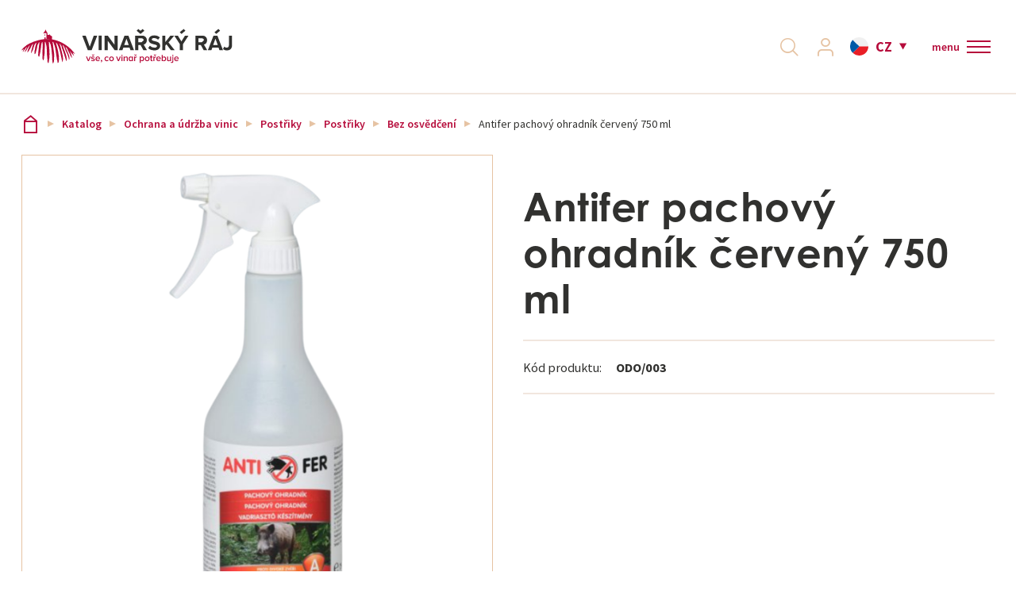

--- FILE ---
content_type: text/html; charset=utf-8
request_url: https://www.vinarskyraj.cz/katalog/ochrana-a-udrzba-vinic/agrochemie/postriky/hobby/antifer-pachovy-ohradnik-cerveny-750-ml
body_size: 18578
content:
<!DOCTYPE html>
<html  class='no-js' lang="cs">
<head id="head"><title>
	Antifer pachov&#253; ohradn&#237;k červen&#253; 750 ml | Vinařsk&#253;R&#225;j.cz
</title><meta charset="UTF-8" /> 
<!-- Google Tag Manager -->
<script>(function(w,d,s,l,i){w[l]=w[l]||[];w[l].push({'gtm.start':
new Date().getTime(),event:'gtm.js'});var f=d.getElementsByTagName(s)[0],
j=d.createElement(s),dl=l!='dataLayer'?'&l='+l:'';j.async=true;j.src=
'https://www.googletagmanager.com/gtm.js?id='+i+dl;f.parentNode.insertBefore(j,f);
})(window,document,'script','dataLayer','GTM-WDMZPG');</script>
<!-- End Google Tag Manager -->

<meta name="google-site-verification" content="U9Q_WQqkZicETW2L-TZP2LkF3T6-9BuPgPF7-LgYHDQ" />

<script id="mcjs">!function(c,h,i,m,p){m=c.createElement(h),p=c.getElementsByTagName(h)[0],m.async=1,m.src=i,p.parentNode.insertBefore(m,p)}(document,"script","https://chimpstatic.com/mcjs-connected/js/users/7dd48120d4f71ba1f1ceaa5f4/9f1e0f6f5793cb33e991b6515.js");</script> 
<meta name="facebook-domain-verification" content="xzks2vpdefn99yk2ocfm6530yh3s8b" />
<meta name="facebook-domain-verification" content="rxsgxvszm1nzfi11ep0trfqh1jerer" />

<meta name="seznam-wmt" content="M39IJursaROpR65L1EazXIovsNWiqP0B" />


<!-- Foxentry start -->
<script type="text/javascript" async>
var Foxentry;
(function () {
var e = document.querySelector("script"), s = document.createElement('script');
s.setAttribute('type', 'text/javascript');
s.setAttribute('async', 'true');
s.setAttribute('src', 'https://cdn.foxentry.cz/lib');
e.parentNode.appendChild(s);
s.onload = function(){ Foxentry = new FoxentryBase('YT9EFpIwzz'); }
})();
</script>
<!-- Foxentry end -->
 
<link href="/VinarskyRaj/media/system/img/favicon.ico" type="image/x-icon" rel="shortcut icon"/>
<link href="/VinarskyRaj/media/system/img/favicon.ico" type="image/x-icon" rel="icon"/>
<script>app=function(){var n=[],t=function(n){for(var t=0;t<n.length;t++)n[t].call(this)};return{ready:function(t){n.push(t)},fireReady:function(){t(n)}}}();document.getElementsByTagName("html")[0].setAttribute("class",document.getElementsByTagName("html")[0].getAttribute("class").replace("no-js","js"));var webp=new Image;webp.onerror=function(){document.getElementsByTagName("html")[0].classList.add("no-webp")};webp.onload=function(){document.getElementsByTagName("html")[0].classList.add("webp")};webp.src="[data-uri]"</script><meta name="viewport" content="width=device-width, initial-scale=1.0, minimum-scale=1.0, maximum-scale=1.0, user-scalable=no">
<meta http-equiv="X-UA-Compatible" content="IE=edge">
<link href="https://fonts.googleapis.com/css?family=Source+Sans+Pro:300,400,600,700&amp;subset=latin-ext" rel="stylesheet">
<link rel="stylesheet" href="https://use.typekit.net/ygs0tec.css"><link href="/VinarskyRaj/media/system/css/bootstrap.css" rel="stylesheet" type="text/css"/>
<link href="/VinarskyRaj/media/system/css/jquery.fancybox.css" rel="stylesheet" type="text/css"/>
<link href="/VinarskyRaj/media/system/css/slick.css" rel="stylesheet" type="text/css"/>
<link href="/VinarskyRaj/media/system/css/style.css?v=310820223" rel="stylesheet" type="text/css"/>
<meta property="og:title" content="Antifer pachový ohradník červený 750 ml">
<meta property="og:image" content="https://www.vinarskyraj.cz/VinarskyRaj/media/system/img/og-image.jpg">
<meta property="og:image:width" content="600">
<meta property="og:image:height" content="600">
<meta property="og:url" content="https://www.vinarskyraj.cz/katalog/ochrana-a-udrzba-vinic/agrochemie/postriky/hobby/antifer-pachovy-ohradnik-cerveny-750-ml">
<meta property="og:type" content="website">
<link rel="canonical" href="https://www.vinarskyraj.cz/katalog/ochrana-a-udrzba-vinic/agrochemie/postriky/hobby/antifer-pachovy-ohradnik-cerveny-750-ml">
</head>
<body class="LTR Chrome CSCZ ContentBody"  >
     <!-- Google Tag Manager (noscript) -->
<noscript><iframe src="https://www.googletagmanager.com/ns.html?id=GTM-WDMZPG"
height="0" width="0" style="display:none;visibility:hidden"></iframe></noscript>
<!-- End Google Tag Manager (noscript) -->
    <form method="post" action="/katalog/ochrana-a-udrzba-vinic/agrochemie/postriky/hobby/antifer-pachovy-ohradnik-cerveny-750-ml" onsubmit="javascript:return WebForm_OnSubmit();" id="form">
<div class="aspNetHidden">
<input type="hidden" name="__CMSCsrfToken" id="__CMSCsrfToken" value="5dc3nmC4IhX5TCuEAdHf0WPQ1UBudhBFUqFqEeE3Rntqn3riCHPEN3WuHgP9LYZaJA7TDZ3SZwHftmSwjrL8n6qQBKKejRmYpPCpJM9yHts=" />
<input type="hidden" name="__EVENTTARGET" id="__EVENTTARGET" value="" />
<input type="hidden" name="__EVENTARGUMENT" id="__EVENTARGUMENT" value="" />

</div>

<script type="text/javascript">
//<![CDATA[
var theForm = document.forms['form'];
if (!theForm) {
    theForm = document.form;
}
function __doPostBack(eventTarget, eventArgument) {
    if (!theForm.onsubmit || (theForm.onsubmit() != false)) {
        theForm.__EVENTTARGET.value = eventTarget;
        theForm.__EVENTARGUMENT.value = eventArgument;
        theForm.submit();
    }
}
//]]>
</script>




<input type="hidden" name="lng" id="lng" value="cs-CZ" />
<script type="text/javascript">
	//<![CDATA[

function PM_Postback(param) { if (window.top.HideScreenLockWarningAndSync) { window.top.HideScreenLockWarningAndSync(1080); } if(window.CMSContentManager) { CMSContentManager.allowSubmit = true; }; __doPostBack('m$am',param); }
function PM_Callback(param, callback, ctx) { if (window.top.HideScreenLockWarningAndSync) { window.top.HideScreenLockWarningAndSync(1080); }if (window.CMSContentManager) { CMSContentManager.storeContentChangedStatus(); };WebForm_DoCallback('m$am',param,callback,ctx,null,true); }
//]]>
</script>








<script type="text/javascript">
	//<![CDATA[

var CMS = CMS || {};
CMS.Application = {
  "language": "cs",
  "imagesUrl": "/CMSPages/GetResource.ashx?image=%5bImages.zip%5d%2f",
  "isDebuggingEnabled": false,
  "applicationUrl": "/",
  "isDialog": false,
  "isRTL": "false"
};

//]]>
</script>
<script type="text/javascript">
//<![CDATA[
function WebForm_OnSubmit() {
null;
return true;
}
//]]>
</script>

<div class="aspNetHidden">

	<input type="hidden" name="__VIEWSTATEGENERATOR" id="__VIEWSTATEGENERATOR" value="A5343185" />
	<input type="hidden" name="__SCROLLPOSITIONX" id="__SCROLLPOSITIONX" value="0" />
	<input type="hidden" name="__SCROLLPOSITIONY" id="__SCROLLPOSITIONY" value="0" />
	<input type="hidden" name="__VIEWSTATEENCRYPTED" id="__VIEWSTATEENCRYPTED" value="" />
</div>
    
    <div id="ctxM">

</div>
    
    <script>
        dataLayer.push({
            'pageType': 'product',
            'currency': 'CZK',
            'lang': 'cz',
            'prodsCategory': '29|Antifer pachový ohradník červený 750 ml',
});
    </script>


<div class="full-page-search">
  <div class="pux-container">
  <div class="full-page-search-inner">

<div class="header-search-box search-panel use-async">
    <div class="header-search-box-inner">
        <div class="header-search-box-inner-head">
            <span>
                Vyhledávání
            </span>
            <a class="full-page-search-close">
                zavřít
            </a>
        </div>
        <div class="header-search-box-inner-content">
            <div class="header-search-box-inner-input search-panel-box">
                <input name="p$lt$ctl01$VinarskyRaj_SearchBox$searchImput" type="text" id="p_lt_ctl01_VinarskyRaj_SearchBox_searchImput" class="search-panel-input" placeholder="Vyhledat" />
            </div>
            <div class="header-search-box-inner-btn">
                <a id="p_lt_ctl01_VinarskyRaj_SearchBox_searchBtn" class="search-panel-btn" href="/vyhledavani"></a>
            </div>
        </div>
    </div>
    
        <div class="async-container">
            <div class="async-container-inner">
            </div>
        </div>
    
</div>
</div>
</div>
</div>
  <header>
    <div class="pux-fluid-container">
      <div class="header">
          <div class="header-left">
            <a href="/">
              <span>Vinařský ráj</span>
              <div class="header-logo">
                  <img src="/VinarskyRaj/media/system/img/logo.svg" onerror="this.onerror=null; this.src='/VinarskyRaj/media/system/img/logo.svg'" alt="Vinařský ráj">
              </div>
              <div class="header-logo-mobile">
                <img src="/VinarskyRaj/media/system/img/logo-mobile.svg" onerror="this.onerror=null; this.src='/VinarskyRaj/media/system/img/logo-mobile.svg'" alt="Vinařský ráj">
              </div>
            </a>
            <div class="header-contact">
                  <div class="header-contact-inner">
                    &nbsp; &nbsp;




                  </div>
              </div>
          </div>  
          <div class="header-right">
            <div class="header-menu">
              <ul>
<li class="top-menu  ">
  <a href="/sluzby">Služby</a>
  
</li>    
<li class="top-menu  ">
  <a href="/o-nas-cs">O nás</a>
  
</li>    
<li class="top-menu  ">
  <a href="/blog">Aktuality</a>
  
</li>    
<li class="top-menu  ">
  <a href="/reference">Reference</a>
  
</li>    
<li class="top-menu Highlighted ">
  <a href="/katalog">Katalog</a>
  
    <div class="main-menu-inner">
      <div class="pux-container normal-container">
        <div class="main-menu-inner-bgc">
            <ul>
              <li data-ico="ico-6" class="second-menu Highlighted  ">
  <a href="/katalog/ochrana-a-udrzba-vinic" class="ico-6">
    <span>Ochrana a údržba vinic</span>
  </a>
  
    <ul>
      <li class="second-menu Highlighted  ">
  <a href="/katalog/ochrana-a-udrzba-vinic/agrochemie">Postřiky</a>
  
    <ul>
      
    </ul>  
  <span class='menu-openner'></span>
  
</li>    

<li class="second-menu   no-arrow">
  <a href="/katalog/ochrana-a-udrzba-vinic/naradi-pro-rez">Nářadí pro řez</a>
  
</li>    

<li class="second-menu   no-arrow">
  <a href="/katalog/ochrana-a-udrzba-vinic/udrzba-vinic">Údržba vinic</a>
  
</li>    

<li class="second-menu   no-arrow">
  <a href="/katalog/ochrana-a-udrzba-vinic/postrikovace-a-rosice">Postřikovače a rosiče</a>
  
</li>    

<li class="second-menu   no-arrow">
  <a href="/katalog/ochrana-a-udrzba-vinic/travni-smesi">Travní směsi</a>
  
</li>    

<li class="second-menu   no-arrow">
  <a href="/katalog/ochrana-a-udrzba-vinic/lapace-hmyzu">Lapače hmyzu</a>
  
</li>    


    </ul>  
    <span class='menu-openner'></span>
  
</li>    

<li data-ico="ico-2" class="second-menu   ">
  <a href="/katalog/sklizen-a-zpracovani" class="ico-2">
    <span>Sklizeň a zpracování</span>
  </a>
  
    <ul>
      <li class="second-menu   ">
  <a href="/katalog/sklizen-a-zpracovani/mlynky-a-odstopkovace">Mlýnky a odstopkovače</a>
  
    <ul>
      
    </ul>  
  <span class='menu-openner'></span>
  
</li>    

<li class="second-menu   ">
  <a href="/katalog/sklizen-a-zpracovani/lisy">Lisy</a>
  
    <ul>
      
    </ul>  
  <span class='menu-openner'></span>
  
</li>    

<li class="second-menu   ">
  <a href="/katalog/sklizen-a-zpracovani/cerpadla">Čerpadla</a>
  
    <ul>
      
    </ul>  
  <span class='menu-openner'></span>
  
</li>    

<li class="second-menu   ">
  <a href="/katalog/sklizen-a-zpracovani/dopravniky-tridici-stoly">Dopravníky, Třídící stoly</a>
  
    <ul>
      
    </ul>  
  <span class='menu-openner'></span>
  
</li>    

<li class="second-menu   ">
  <a href="/katalog/sklizen-a-zpracovani/kalolisy">Kalolisy</a>
  
    <ul>
      
    </ul>  
  <span class='menu-openner'></span>
  
</li>    

<li class="second-menu   ">
  <a href="/katalog/sklizen-a-zpracovani/plastove-vyrobky">Plastové výrobky</a>
  
    <ul>
      
    </ul>  
  <span class='menu-openner'></span>
  
</li>    

<li class="second-menu   no-arrow">
  <a href="/katalog/sklizen-a-zpracovani/kompresory">Kompresory</a>
  
</li>    

<li class="second-menu   no-arrow">
  <a href="/katalog/sklizen-a-zpracovani/zpracovani-ovoce-a-zeleniny">Zpracování ovoce a zeleniny</a>
  
</li>    

<li class="second-menu   no-arrow">
  <a href="/katalog/sklizen-a-zpracovani/michadla">Míchadla</a>
  
</li>    


    </ul>  
    <span class='menu-openner'></span>
  
</li>    

<li data-ico="ico-3" class="second-menu   ">
  <a href="/katalog/skladovani" class="ico-3">
    <span>Skladování</span>
  </a>
  
    <ul>
      <li class="second-menu   ">
  <a href="/katalog/skladovani/nerezove-nadrze">Nerezové nádrže</a>
  
    <ul>
      
    </ul>  
  <span class='menu-openner'></span>
  
</li>    

<li class="second-menu   ">
  <a href="/katalog/skladovani/vinifikatory">Vinifikátory</a>
  
    <ul>
      
    </ul>  
  <span class='menu-openner'></span>
  
</li>    

<li class="second-menu   ">
  <a href="/katalog/skladovani/plastove-vyrobky">Plastové výrobky</a>
  
    <ul>
      
    </ul>  
  <span class='menu-openner'></span>
  
</li>    

<li class="second-menu   ">
  <a href="/katalog/skladovani/rizene-kvaseni">Řízené kvašení</a>
  
    <ul>
      
    </ul>  
  <span class='menu-openner'></span>
  
</li>    

<li class="second-menu   ">
  <a href="/katalog/skladovani/demizony">Demižony</a>
  
    <ul>
      
    </ul>  
  <span class='menu-openner'></span>
  
</li>    

<li class="second-menu   no-arrow">
  <a href="/katalog/skladovani/kontejnery">Kontejnery</a>
  
</li>    

<li class="second-menu   no-arrow">
  <a href="/katalog/skladovani/betonove-nadoby">Betonové nádoby</a>
  
</li>    

<li class="second-menu   no-arrow">
  <a href="/katalog/skladovani/granitove-nadoby">Granitové nádoby</a>
  
</li>    


    </ul>  
    <span class='menu-openner'></span>
  
</li>    

<li data-ico="ico-9" class="second-menu   ">
  <a href="/katalog/drevene-sudy" class="ico-9">
    <span>Dřevěné sudy</span>
  </a>
  
    <ul>
      <li class="second-menu   no-arrow">
  <a href="/katalog/drevene-sudy/francois-freres">François Freres</a>
  
</li>    

<li class="second-menu   no-arrow">
  <a href="/katalog/drevene-sudy/demptos">Demptos</a>
  
</li>    

<li class="second-menu   no-arrow">
  <a href="/katalog/drevene-sudy/trust-hungary">Trust Hungary</a>
  
</li>    

<li class="second-menu   no-arrow">
  <a href="/katalog/drevene-sudy/pozvek">Pozvek</a>
  
</li>    

<li class="second-menu   no-arrow">
  <a href="/katalog/drevene-sudy/stojany-na-sudy">Stojany na sudy</a>
  
</li>    


    </ul>  
    <span class='menu-openner'></span>
  
</li>    

<li data-ico="ico-4" class="second-menu   ">
  <a href="/katalog/pripravky" class="ico-4">
    <span>Přípravky</span>
  </a>
  
    <ul>
      <li class="second-menu   ">
  <a href="/katalog/pripravky/kvasinky">Kvasinky</a>
  
    <ul>
      
    </ul>  
  <span class='menu-openner'></span>
  
</li>    

<li class="second-menu   no-arrow">
  <a href="/katalog/pripravky/vyziva">Výživa</a>
  
</li>    

<li class="second-menu   no-arrow">
  <a href="/katalog/pripravky/jablecnomlecna-fermentace">Jablečno-mléčná fermentace</a>
  
</li>    

<li class="second-menu   ">
  <a href="/katalog/pripravky/enzymy">Enzymy</a>
  
    <ul>
      
    </ul>  
  <span class='menu-openner'></span>
  
</li>    

<li class="second-menu   ">
  <a href="/katalog/pripravky/skoleni-vina">Školení vína</a>
  
    <ul>
      
    </ul>  
  <span class='menu-openner'></span>
  
</li>    

<li class="second-menu   ">
  <a href="/katalog/pripravky/taniny">Taniny</a>
  
    <ul>
      
    </ul>  
  <span class='menu-openner'></span>
  
</li>    

<li class="second-menu   ">
  <a href="/katalog/pripravky/stabilizace">Stabilizace</a>
  
    <ul>
      
    </ul>  
  <span class='menu-openner'></span>
  
</li>    

<li class="second-menu   ">
  <a href="/katalog/pripravky/dubove-produkty">Dubové produkty</a>
  
    <ul>
      
    </ul>  
  <span class='menu-openner'></span>
  
</li>    

<li class="second-menu   ">
  <a href="/katalog/pripravky/ostatni-pripravky">Ostatní přípravky</a>
  
    <ul>
      
    </ul>  
  <span class='menu-openner'></span>
  
</li>    


    </ul>  
    <span class='menu-openner'></span>
  
</li>    

<li data-ico="ico-8" class="second-menu   ">
  <a href="/katalog/filtrace-lahvovani-sanitace" class="ico-8">
    <span>Filtrace, Lahvování, Sanitace</span>
  </a>
  
    <ul>
      <li class="second-menu   ">
  <a href="/katalog/filtrace-lahvovani-sanitace/filtry">Filtry</a>
  
    <ul>
      
    </ul>  
  <span class='menu-openner'></span>
  
</li>    

<li class="second-menu   ">
  <a href="/katalog/filtrace-lahvovani-sanitace/filtracni-material">Filtrační materiál</a>
  
    <ul>
      
    </ul>  
  <span class='menu-openner'></span>
  
</li>    

<li class="second-menu   ">
  <a href="/katalog/filtrace-lahvovani-sanitace/plnicky">Plničky</a>
  
    <ul>
      
    </ul>  
  <span class='menu-openner'></span>
  
</li>    

<li class="second-menu   ">
  <a href="/katalog/filtrace-lahvovani-sanitace/uzaviraci-zarizeni">Uzavírací zařízení</a>
  
    <ul>
      
    </ul>  
  <span class='menu-openner'></span>
  
</li>    

<li class="second-menu   no-arrow">
  <a href="/katalog/filtrace-lahvovani-sanitace/etiketovacky">Etiketovačky</a>
  
</li>    

<li class="second-menu   ">
  <a href="/katalog/filtrace-lahvovani-sanitace/sanitace">Sanitace</a>
  
    <ul>
      
    </ul>  
  <span class='menu-openner'></span>
  
</li>    

<li class="second-menu   no-arrow">
  <a href="/katalog/filtrace-lahvovani-sanitace/pasteury">Pasteury</a>
  
</li>    


    </ul>  
    <span class='menu-openner'></span>
  
</li>    

<li data-ico="ico-1" class="second-menu   ">
  <a href="/katalog/uzavery-lahve-bag-in-box" class="ico-1">
    <span>Uzávěry, láhve, Bag in Box</span>
  </a>
  
    <ul>
      <li class="second-menu   ">
  <a href="/katalog/uzavery-lahve-bag-in-box/korkove-uzavery">Korkové uzávěry</a>
  
    <ul>
      
    </ul>  
  <span class='menu-openner'></span>
  
</li>    

<li class="second-menu   ">
  <a href="/katalog/uzavery-lahve-bag-in-box/sroubove-uzavery">Šroubové uzávěry</a>
  
    <ul>
      
    </ul>  
  <span class='menu-openner'></span>
  
</li>    

<li class="second-menu   ">
  <a href="/katalog/uzavery-lahve-bag-in-box/zaklopky">Záklopky</a>
  
    <ul>
      
    </ul>  
  <span class='menu-openner'></span>
  
</li>    

<li class="second-menu   no-arrow">
  <a href="/katalog/uzavery-lahve-bag-in-box/ostatni-uzavery">Ostatní uzávěry</a>
  
</li>    

<li class="second-menu   ">
  <a href="/katalog/uzavery-lahve-bag-in-box/bag-in-box">Bag in Box</a>
  
    <ul>
      
    </ul>  
  <span class='menu-openner'></span>
  
</li>    

<li class="second-menu   no-arrow">
  <a href="/katalog/uzavery-lahve-bag-in-box/lahve">Láhve</a>
  
</li>    


    </ul>  
    <span class='menu-openner'></span>
  
</li>    

<li data-ico="ico-7" class="second-menu   ">
  <a href="/katalog/nerezove-armatury-hadice" class="ico-7">
    <span>Nerezové armatury, hadice</span>
  </a>
  
    <ul>
      <li class="second-menu   no-arrow">
  <a href="/katalog/nerezove-armatury-hadice/hadice">Hadice</a>
  
</li>    

<li class="second-menu   ">
  <a href="/katalog/nerezove-armatury-hadice/nerezove-ventily">Nerezové ventily</a>
  
    <ul>
      
    </ul>  
  <span class='menu-openner'></span>
  
</li>    

<li class="second-menu   ">
  <a href="/katalog/nerezove-armatury-hadice/spojovaci-systemy">Spojovací systémy</a>
  
    <ul>
      
    </ul>  
  <span class='menu-openner'></span>
  
</li>    

<li class="second-menu   no-arrow">
  <a href="/katalog/nerezove-armatury-hadice/spony">Spony</a>
  
</li>    

<li class="second-menu   no-arrow">
  <a href="/katalog/nerezove-armatury-hadice/ostatni">Ostatní</a>
  
</li>    


    </ul>  
    <span class='menu-openner'></span>
  
</li>    

<li data-ico="ico-5" class="second-menu   ">
  <a href="/katalog/perlive-napoje-a-pivo" class="ico-5">
    <span>Perlivé nápoje a pivo</span>
  </a>
  
    <ul>
      <li class="second-menu   ">
  <a href="/katalog/perlive-napoje-a-pivo/pivo">Pivo</a>
  
    <ul>
      
    </ul>  
  <span class='menu-openner'></span>
  
</li>    

<li class="second-menu   ">
  <a href="/katalog/perlive-napoje-a-pivo/sumiva-vina">Šumivá vína</a>
  
    <ul>
      
    </ul>  
  <span class='menu-openner'></span>
  
</li>    


    </ul>  
    <span class='menu-openner'></span>
  
</li>    

<li data-ico="ico-10" class="second-menu   ">
  <a href="/katalog/doplnky-a-ostatni" class="ico-10">
    <span>Doplňky a ostatní</span>
  </a>
  
    <ul>
      <li class="second-menu   no-arrow">
  <a href="/katalog/doplnky-a-ostatni/sommelierske-potreby">Sommeliérské potřeby</a>
  
</li>    

<li class="second-menu   no-arrow">
  <a href="/katalog/doplnky-a-ostatni/merici-pomucky">Měřící pomůcky</a>
  
</li>    

<li class="second-menu   no-arrow">
  <a href="/katalog/doplnky-a-ostatni/knihy">Knihy</a>
  
</li>    

<li class="second-menu   no-arrow">
  <a href="/katalog/doplnky-a-ostatni/vinoteka">Vinotéka</a>
  
</li>    

<li class="second-menu   ">
  <a href="/katalog/doplnky-a-ostatni/kartony">Kartony</a>
  
    <ul>
      
    </ul>  
  <span class='menu-openner'></span>
  
</li>    

<li class="second-menu   no-arrow">
  <a href="/katalog/doplnky-a-ostatni/vyprodej">Výprodej %</a>
  
</li>    

<li class="second-menu   no-arrow">
  <a href="/katalog/doplnky-a-ostatni/ostatni">Ostatní</a>
  
</li>    

<li class="second-menu   no-arrow">
  <a href="/katalog/doplnky-a-ostatni/darkove-poukazy">Dárkové poukazy</a>
  
</li>    


    </ul>  
    <span class='menu-openner'></span>
  
</li>    


            </ul>   
        </div>
       </div> 
    </div> 
    <span class='menu-openner'></span>
  
</li>    
<li class="top-menu  ">
  <a href="/kontakty">Kontakt</a>
  
</li>    

</ul>
            </div>
            <div class="header-right-helper">
              <div class="header-search">
                <a class="header-search-link"></a>
              </div>
              <div class="header-login">
                  <a class="header-login-link "><span>Přihlásit se</span></a>
                  <div class="header-login-inner">
                    <div class="h4">Přihlášení</div><div id="p_lt_ctl05_Pux_LogonForm_pnlLogin" class="logon-container">
	
    <div id="p_lt_ctl05_Pux_LogonForm_updLogin">
		
            <div class="login-form login-form-container">
                
                <div class="login-form">
                    <div class="login-form-item">
                        <label id="p_lt_ctl05_Pux_LogonForm_lblLogin" class="label" for="txtLogin">E-mail<span class="required-mark">*</span>
                        </label>
                        <input name="p$lt$ctl05$Pux_LogonForm$txtLogin" type="text" id="p_lt_ctl05_Pux_LogonForm_txtLogin" data-ui="menu-login-email" />
                    </div>
                    <div class="login-form-item">
                        <label id="p_lt_ctl05_Pux_LogonForm_lblPassword" class="label" for="txtPassword">Heslo<span class="required-mark">*</span>
                        </label>
                        <input name="p$lt$ctl05$Pux_LogonForm$txtPassword" type="password" id="p_lt_ctl05_Pux_LogonForm_txtPassword" data-ui="menu-login-password" />
                    </div>
                    <div class="login-form-item">
                        <div class="login-form-item-option">
                            <div class="checkbox">
                                <span data-ui="menu-login-remember"><input id="p_lt_ctl05_Pux_LogonForm_chbRememberMe" type="checkbox" name="p$lt$ctl05$Pux_LogonForm$chbRememberMe" /><label for="p_lt_ctl05_Pux_LogonForm_chbRememberMe">Zapamatovat</label></span>
                            </div>
                            <a class="show-forgotten" data-ui="menu-login-forgotten-password">Zapomenuté heslo</a>
                        </div>
                    </div>
                    <div class="login-form-item">
                        <a id="p_lt_ctl05_Pux_LogonForm_btnLogin" class="btn btn-primary" data-ui="menu-login-submit" href="javascript:WebForm_DoPostBackWithOptions(new WebForm_PostBackOptions(&quot;p$lt$ctl05$Pux_LogonForm$btnLogin&quot;, &quot;&quot;, true, &quot;&quot;, &quot;&quot;, false, true))">Přihlásit se</a>
                    </div>
                    <div class="login-form-item">
                        <a id="p_lt_ctl05_Pux_LogonForm_hplRegistration" class="btn btn-default" data-ui="menu-registration" href="/Muj-ucet/Registrace">Registrovat se</a>
                    </div>
                </div>
            </div>
        
	</div>

    
    <div class="login-forgotten-password">
        <div id="p_lt_ctl05_Pux_LogonForm_updForgottenPassword">
		
                

                
                <div class="login-form">
                    <div class="login-form-item">
                        <label id="p_lt_ctl05_Pux_LogonForm_lblForgottenPasswordEmail" for="txtForgottenPasswordEmail">E-mail</label>
                        <input name="p$lt$ctl05$Pux_LogonForm$txtForgottenPasswordEmail" type="text" id="p_lt_ctl05_Pux_LogonForm_txtForgottenPasswordEmail" data-ui="menu-forgotten-email" />
                    </div>
                    <div class="login-form-item">
                        <a id="p_lt_ctl05_Pux_LogonForm_btnSendNewPassword" class="btn btn-default" data-ui="menu-forgotten-send" href="javascript:WebForm_DoPostBackWithOptions(new WebForm_PostBackOptions(&quot;p$lt$ctl05$Pux_LogonForm$btnSendNewPassword&quot;, &quot;&quot;, true, &quot;&quot;, &quot;&quot;, false, true))">Odeslat žádost</a>
                    </div>
                </div>
                <div class="login-form-back">
                    <a class="hide-forgotten" data-ui="menu-forgotten-back">Přihlášení</a>
                </div>
            
	</div>
    </div>

</div>
                  </div>
              </div>
              <div class="header-cart">
                <!--<div id="cart"></div>-->
              </div>
              <div class="header-language">
                

<span class="header-language-current cs-cz">cz</span>
            <div class="header-language-inner">
                <ul>
                    
            <li>
                <a class="header-language-link cs-CZactive" href="https://vinarskyraj.cz">CZ</a>
            </li>
        
            <li>
                <a class="header-language-link pl-PLactive" href="https://vinarskyraj.pl">PL</a>
            </li>
        
                </ul>
            </div>
        





        
    
        
    
              </div>
              <div class="header-currency">
                
              </div>
              <div class="header-hamburger">
                <a class="open-menu">
                  <div class="open-menu-text">
                    <div class="open-menu-text-closed">menu</div>
                    <div class="open-menu-text-opened">menu</div>
                  </div>
                  <span></span>
                </a>
              </div>
            </div>
          </div>  
        </div>
      </div>
  </header>
  <div class="header-height"></div>
  <main>
      

<div class="pux-container">
  

<div class="breadcrumbs">
  <a href="/">Vinařský ráj</a> <span class="breadcrumbs-separator"></span><a href="/katalog" class="CMSBreadCrumbsLink">Katalog</a> <span class="breadcrumbs-separator"></span> <a href="/katalog/ochrana-a-udrzba-vinic" class="CMSBreadCrumbsLink">Ochrana a &#250;držba vinic</a> <span class="breadcrumbs-separator"></span> <a href="/katalog/ochrana-a-udrzba-vinic/agrochemie" class="CMSBreadCrumbsLink">Postřiky</a> <span class="breadcrumbs-separator"></span> <a href="/katalog/ochrana-a-udrzba-vinic/agrochemie/postriky" class="CMSBreadCrumbsLink">Postřiky</a> <span class="breadcrumbs-separator"></span> <a href="/katalog/ochrana-a-udrzba-vinic/agrochemie/postriky/hobby" class="CMSBreadCrumbsLink">Bez osvědčen&#237;</a> <span class="breadcrumbs-separator"></span> <span  class="CMSBreadCrumbsCurrentItem">Antifer pachov&#253; ohradn&#237;k červen&#253; 750 ml</span>

</div><script type="text/javascript">dataLayer = window.dataLayer ||[];dataLayer.push({'event': 'fireRemarketingTag', 'google_tag_params' : { ecomm_prodid: '84877', ecomm_pagetype: 'product', ecomm_pvalue: '630.58'}  });</script>
</div>  


<div class="product-detail">
    <div class="pux-container">
        <div class="product-detail-top">
            <div class="product-detail-left">
                <div class="gallery-relative">
                    
                        <div class="product-item-labels">
                          
                            
                            
                          
                        </div>
                    
                    

<div class="pux-gallery-wrapper" data-slick-config="galleryProduct">
    <div class="pux-gallery-container" data-fancy-big="True">
        <div class="pux-gallery-main">
            <figure class="pux-gallery-main-image">
                    <img id="p_lt_ctl10_pageplaceholder_p_lt_ctl01_RepeaterProduct_repItems_ctl00_ctl00_ProductGallery_imgMain" class="product-main-image" src="/VinarskyRaj\media\content\productImages\29059\main.png" />
            </figure>
        </div>
        <div class="pux-gallery-carousel">
            <div class="pux-gallery-carousel-slick">
                <figure>
                    <a class="slick-slide-inner active" href="/VinarskyRaj\media\content\productImages\29059\main.png" data-index="0">
                        <img id="p_lt_ctl10_pageplaceholder_p_lt_ctl01_RepeaterProduct_repItems_ctl00_ctl00_ProductGallery_imgMainThumb" class="product-main-image" src="/VinarskyRaj\media\content\productImages\29059\main.png" />
                    </a>
                </figure>
                
            </div>
        </div>
    </div>
    <script type="text/javascript">var galleryProduct = {"maxsidesize":"w1000","thumbsize":"w300","disableVertical":"lg","slideWidth":150,"infinite":true,"speed":300,"cssEase":"ease"}</script>
</div>
                </div>
            </div>
            <div class="product-detail-right">
                <h1 class="product-detail-title">Antifer pachový ohradník červený 750 ml</h1>
                <table class="product-detail-info">
                    <tr class="product-detail-info-item">
                        <td><span>Kód produktu:</span></td>
                        <td><span>ODO/003</span></td>
                    </tr>
                     
                </table>
                <div class="product-detail-cart">
	 
                  
                    
                    
                </div>
                 
            </div>
        </div>
    </div>
    
      <div class="brown-box">
          <div class="product-detail-bottom">
              <div class="pux-container">
                  <div class="row">
                      <div class="col-lg-6 product-detail-bottom-left">
                          <h2>Celý popis produktu</h2>
                          <SPAN lang=CS>
<P dir=ltr align=left><STRONG>ANTIFER</STRONG><FONT size=3 face="Source Sans Pro"><FONT size=3 face="Source Sans Pro"> pachový ohradník účinně chrání plochy před nežádoucím vstupem lesní zvěře. Na rozdíl od konkurenčních výrobků má vyšší intenzitu pachu, unikátní složení, možnost kombinace dalších výrobků s jinými pachy, aby si zvěř nezvykla na stejný pach. Déle vydrží a má silnější koncentraci pachu. Svým složením, které simuluje velmi silný pach lidského potu a pachu predátorů, účinně zabraňuje volně žijící zvěři ve způsobování škod. ANTIFER pachový ohradník není přípravek na ochranu rostlin. </P></FONT></FONT><B><FONT size=3 face="Source Sans Pro"><FONT size=3 face="Source Sans Pro">
<P dir=ltr align=left>Návod na použití:</B></FONT></FONT><FONT size=3 face="Source Sans Pro"><FONT size=3 face="Source Sans Pro"> ANTIFER se používá pomocí savého materiálu formou vypařování. Přípravek aplikujte např. nakapáním na jakýkoli nasákavý materiál a zavěste nebo připevněte na sloupky ve vzdálenosti </FONT></FONT><FONT size=3 face="Source Sans Pro"><FONT size=3 face="Source Sans Pro">2–7 m od s</FONT></FONT><FONT size=3 face="Source Sans Pro"><FONT size=3 face="Source Sans Pro">ebe. Pokud provádíte správnou aplikaci, zamezíte přístupu divoké a vysoké zvěře na Váš pozemek. Přípravek je účinný po dobu 14-21 dní, v závislosti na počasí. Po uplynutí této doby je vhodné použít jinou variantu, ze tří vyráběných roztoků. Každý obsahuje jiný poměr mastných kyselin (jiný pach). Tím zabráníte navyknutí zvěře na jeden typ zápachu.</P></FONT></FONT><FONT size=3 face="Source Sans Pro"><FONT size=3 face="Source Sans Pro">
<P dir=ltr align=left></P><B>
<P dir=ltr align=left>Poznámka:</B> Fotografie je pouze ilustrativní.</P></FONT></FONT></SPAN>
                      </div>
                      <div class="col-lg-6 product-detail-bottom-right">
                          <h2>Specifikace produktu</h2>
                          
<table>
    
            <tr>
                <td>Velikost balení </td>
                <td>750 ml</td>
            </tr>
        
</table>
                      </div>
                  </div>
              </div>
          </div>
      </div>
    
    
    
             <div class="dark-brown-box">
              <div class="pux-container">
                <h2 class="text-center mt-0">Související produkty</h2>
                <div class="product-container">
        

<div class="product-box">
  <div class="product-box-helper">
    <a href="/katalog/ochrana-a-udrzba-vinic/agrochemie/postriky/hobby/sulka-0-5-l" class="product-item">
      <div class="product-item-image">
        
        
        <img src="/VinarskyRaj\media\content\productImages\24504\main.jpeg" alt="Sulka 0,5 L">
      </div>
      <div class="product-item-content">
        <h4 class="product-item-name">
          Sulka 0,5 L
        </h4>
        
        
        
      
      
      
      
      
      <!-- Tlačítko na dotaz pokud je skrytá cena -->
      
    <!-- Tlačítko na dotaz pokud produkt není skladem -->
    
  <!-- prodej ukončen, pokud je prodej ukončen -->
  
</div>
</a>
<!-- vkládátko pokud je cena větší než 0 && cena je menší než 100 000 && není skrytá cena && je dostupný -->
<div class="product-item-cart">
  
</div>  
</div>  
</div>


<div class="product-box">
  <div class="product-box-helper">
    <a href="/katalog/ochrana-a-udrzba-vinic/agrochemie/postriky/hobby/sulka-k-5l" class="product-item">
      <div class="product-item-image">
        
        
        <img src="/VinarskyRaj\media\content\productImages\24505\main.jpeg" alt="Sulka 5 l">
      </div>
      <div class="product-item-content">
        <h4 class="product-item-name">
          Sulka 5 l
        </h4>
        
        
        
      
      
      
      
      
      <!-- Tlačítko na dotaz pokud je skrytá cena -->
      
    <!-- Tlačítko na dotaz pokud produkt není skladem -->
    
  <!-- prodej ukončen, pokud je prodej ukončen -->
  
</div>
</a>
<!-- vkládátko pokud je cena větší než 0 && cena je menší než 100 000 && není skrytá cena && je dostupný -->
<div class="product-item-cart">
  
</div>  
</div>  
</div>


<div class="product-box">
  <div class="product-box-helper">
    <a href="/katalog/ochrana-a-udrzba-vinic/agrochemie/postriky/hobby/sulka-k-1l" class="product-item">
      <div class="product-item-image">
        
        
        <img src="/VinarskyRaj\media\content\productImages\24506\main.jpeg" alt="Sulka 1 l">
      </div>
      <div class="product-item-content">
        <h4 class="product-item-name">
          Sulka 1 l
        </h4>
        
        
        
      
      
      
      
      
      <!-- Tlačítko na dotaz pokud je skrytá cena -->
      
    <!-- Tlačítko na dotaz pokud produkt není skladem -->
    
  <!-- prodej ukončen, pokud je prodej ukončen -->
  
</div>
</a>
<!-- vkládátko pokud je cena větší než 0 && cena je menší než 100 000 && není skrytá cena && je dostupný -->
<div class="product-item-cart">
  
</div>  
</div>  
</div>


<div class="product-box">
  <div class="product-box-helper">
    <a href="/katalog/ochrana-a-udrzba-vinic/agrochemie/postriky/hobby/sulka-k-20-l" class="product-item">
      <div class="product-item-image">
        
        
        <img src="/VinarskyRaj\media\content\productImages\24507\main.jpeg" alt="Sulka 20 l">
      </div>
      <div class="product-item-content">
        <h4 class="product-item-name">
          Sulka 20 l
        </h4>
        
        
        
      
      
      
      
      
      <!-- Tlačítko na dotaz pokud je skrytá cena -->
      
    <!-- Tlačítko na dotaz pokud produkt není skladem -->
    
  <!-- prodej ukončen, pokud je prodej ukončen -->
  
</div>
</a>
<!-- vkládátko pokud je cena větší než 0 && cena je menší než 100 000 && není skrytá cena && je dostupný -->
<div class="product-item-cart">
  
</div>  
</div>  
</div>

            </div>
            </div>
            </div>
        

    

    
      <div class="product-detail-person">
        <div class="pux-container">
            <h2>Stále si nevíte rady a potřebujete pomoc?</h2>
            <h3>Obraťte se na našeho specialistu</h3>
            <div class="contact-item-inner contact-item justify-content-center">
                
            </div>
        </div>
      </div>
    
</div>
<div class="modal fade" id="onRequest" tabindex="-1" role="dialog" aria-labelledby="onRequest" aria-hidden="true">
  <div class="modal-dialog cart-modal" role="document">
    <div class="modal-content">
      <div class="modal-body">
        <div class="cart-modal-close" data-dismiss="modal" aria-label="Close" data-ui="cart-inserter-modal-close"><span>Zavřít</span></div>
        <div class="cart-modal-title">Na dotaz</div>
        Toto zboží si žádá větší specifikaci z vaší strany. Zanechte nám na sebe kontakt níže a my se vám ozveme nebo se o tomto produktu informujte na telefonním čísle: <a href=tel:+420775099304>+420&nbsp;775&nbsp;099&nbsp;304</a>.<div id="p_lt_ctl10_pageplaceholder_p_lt_ctl01_On_lineFormonRequest_sys_pnlUpdate">
	<div id="p_lt_ctl10_pageplaceholder_p_lt_ctl01_On_lineFormonRequest_plcUp_viewBiz">
		<div id="p_lt_ctl10_pageplaceholder_p_lt_ctl01_On_lineFormonRequest_plcUp_viewBiz_pnlForm" class="FormPanel" onkeypress="javascript:return WebForm_FireDefaultButton(event, &#39;p_lt_ctl10_pageplaceholder_p_lt_ctl01_On_lineFormonRequest_plcUp_viewBiz_btnOK&#39;)">
			<div class="form-item text-left"><label id="p_lt_ctl10_pageplaceholder_p_lt_ctl01_On_lineFormonRequest_plcUp_viewBiz_OnRequestName_lb" class="required" for="p_lt_ctl10_pageplaceholder_p_lt_ctl01_On_lineFormonRequest_plcUp_viewBiz_OnRequestName_txtText">Jméno</label><div id="p_lt_ctl10_pageplaceholder_p_lt_ctl01_On_lineFormonRequest_plcUp_viewBiz_ncponrequestname" class="EditingFormControlNestedControl editing-form-control-nested-control">
				<input name="p$lt$ctl10$pageplaceholder$p$lt$ctl01$On_lineFormonRequest$plcUp$viewBiz$OnRequestName$txtText" type="text" maxlength="200" id="p_lt_ctl10_pageplaceholder_p_lt_ctl01_On_lineFormonRequest_plcUp_viewBiz_OnRequestName_txtText" class="form-control" />

			</div></div>

<div class="form-item text-left"><label id="p_lt_ctl10_pageplaceholder_p_lt_ctl01_On_lineFormonRequest_plcUp_viewBiz_OnRequestPhone_lb" class="required" for="p_lt_ctl10_pageplaceholder_p_lt_ctl01_On_lineFormonRequest_plcUp_viewBiz_OnRequestPhone_txtText">Telefon</label><div id="p_lt_ctl10_pageplaceholder_p_lt_ctl01_On_lineFormonRequest_plcUp_viewBiz_ncponrequestphone" class="EditingFormControlNestedControl editing-form-control-nested-control">
				<input name="p$lt$ctl10$pageplaceholder$p$lt$ctl01$On_lineFormonRequest$plcUp$viewBiz$OnRequestPhone$txtText" type="text" maxlength="200" id="p_lt_ctl10_pageplaceholder_p_lt_ctl01_On_lineFormonRequest_plcUp_viewBiz_OnRequestPhone_txtText" class="form-control" />

			</div></div>

<div class="form-item text-left"><label id="p_lt_ctl10_pageplaceholder_p_lt_ctl01_On_lineFormonRequest_plcUp_viewBiz_OnRequestEmail_lb" class="required" for="p_lt_ctl10_pageplaceholder_p_lt_ctl01_On_lineFormonRequest_plcUp_viewBiz_OnRequestEmail_txtText">E-mail </label><div id="p_lt_ctl10_pageplaceholder_p_lt_ctl01_On_lineFormonRequest_plcUp_viewBiz_ncponrequestemail" class="EditingFormControlNestedControl editing-form-control-nested-control">
				<input name="p$lt$ctl10$pageplaceholder$p$lt$ctl01$On_lineFormonRequest$plcUp$viewBiz$OnRequestEmail$txtText" type="text" maxlength="200" id="p_lt_ctl10_pageplaceholder_p_lt_ctl01_On_lineFormonRequest_plcUp_viewBiz_OnRequestEmail_txtText" class="form-control" />

			</div></div>

<div class="form-item text-left"><label id="p_lt_ctl10_pageplaceholder_p_lt_ctl01_On_lineFormonRequest_plcUp_viewBiz_OnRequestYourRequest_lb" class="required" for="p_lt_ctl10_pageplaceholder_p_lt_ctl01_On_lineFormonRequest_plcUp_viewBiz_OnRequestYourRequest_txtText">Váš požadavek</label><div id="p_lt_ctl10_pageplaceholder_p_lt_ctl01_On_lineFormonRequest_plcUp_viewBiz_ncponrequestyourrequest" class="EditingFormControlNestedControl editing-form-control-nested-control">
				<textarea name="p$lt$ctl10$pageplaceholder$p$lt$ctl01$On_lineFormonRequest$plcUp$viewBiz$OnRequestYourRequest$txtText" rows="2" cols="20" id="p_lt_ctl10_pageplaceholder_p_lt_ctl01_On_lineFormonRequest_plcUp_viewBiz_OnRequestYourRequest_txtText" class="form-control">
</textarea>

			</div></div>

<div class="form-item text-right pt-20" style="visibility: hidden;"><div id="p_lt_ctl10_pageplaceholder_p_lt_ctl01_On_lineFormonRequest_plcUp_viewBiz_ncponrequestrecaptcha" class="EditingFormControlNestedControl editing-form-control-nested-control">
				<div class="g-invisible-recaptcha"></div><script> 
var pux = window.pux || {}; 
pux.recaptcha = pux.recaptcha || new Set(); 
function initRecaptcha() { 
   if(typeof(grecaptcha) != 'undefined' && grecaptcha.render) { 
       var recaptchaContainers = document.querySelectorAll('.FormPanel') 
       Array.prototype.forEach.call(recaptchaContainers, function(container) { 
          var recaptchaNode = container.querySelector('.g-invisible-recaptcha'); 
          if(recaptchaNode && !pux.recaptcha.has(recaptchaNode)) { 
            var submit = container.querySelector('input[type=submit]:not(.HiddenButton)'); 
            var submited = false; 
            var responseCallback = function(response) { 
                submited = true; 
                submit.click(); 
            }.bind(this); 
            var response = grecaptcha.render(recaptchaNode, { 
              size: 'invisible', 
              sitekey: '6LfKUzUbAAAAACQeBm7kb4E2YcFM7mXleoiJ_-ft', 
              callback: responseCallback 
             }); 
             submit.addEventListener('click', function(e) { 
                if (!submited) { 
                  e.preventDefault(); 
                  grecaptcha.execute(response); 
                } 
             }) 
             pux.recaptcha.add(recaptchaNode); 
          } 
       }) 
    } 
} 
initRecaptcha()</script> 
<script> 
var pux = window.pux || {}; 
pux.recaptcha = pux.recaptcha || new Set(); 
function initRecaptcha() { 
   if(typeof(grecaptcha) != 'undefined' && grecaptcha.render) { 
       var recaptchaContainers = document.querySelectorAll('.FormPanel') 
       Array.prototype.forEach.call(recaptchaContainers, function(container) { 
          var recaptchaNode = container.querySelector('.g-invisible-recaptcha'); 
          if(recaptchaNode && !pux.recaptcha.has(recaptchaNode)) { 
            var submit = container.querySelector('input[type=submit]:not(.HiddenButton)'); 
            var submited = false; 
            var responseCallback = function(response) { 
                submited = true; 
                submit.click(); 
            }.bind(this); 
            var response = grecaptcha.render(recaptchaNode, { 
              size: 'invisible', 
              sitekey: '6LfKUzUbAAAAACQeBm7kb4E2YcFM7mXleoiJ_-ft', 
              callback: responseCallback 
             }); 
             submit.addEventListener('click', function(e) { 
                if (!submited) { 
                  e.preventDefault(); 
                  grecaptcha.execute(response); 
                } 
             }) 
             pux.recaptcha.add(recaptchaNode); 
          } 
       }) 
    } 
} 
initRecaptcha()</script> 
<script> 
var pux = window.pux || {}; 
pux.recaptcha = pux.recaptcha || new Set(); 
function initRecaptcha() { 
   if(typeof(grecaptcha) != 'undefined' && grecaptcha.render) { 
       var recaptchaContainers = document.querySelectorAll('.FormPanel') 
       Array.prototype.forEach.call(recaptchaContainers, function(container) { 
          var recaptchaNode = container.querySelector('.g-invisible-recaptcha'); 
          if(recaptchaNode && !pux.recaptcha.has(recaptchaNode)) { 
            var submit = container.querySelector('input[type=submit]:not(.HiddenButton)'); 
            var submited = false; 
            var responseCallback = function(response) { 
                submited = true; 
                submit.click(); 
            }.bind(this); 
            var response = grecaptcha.render(recaptchaNode, { 
              size: 'invisible', 
              sitekey: '6LfKUzUbAAAAACQeBm7kb4E2YcFM7mXleoiJ_-ft', 
              callback: responseCallback 
             }); 
             submit.addEventListener('click', function(e) { 
                if (!submited) { 
                  e.preventDefault(); 
                  grecaptcha.execute(response); 
                } 
             }) 
             pux.recaptcha.add(recaptchaNode); 
          } 
       }) 
    } 
} 
initRecaptcha()</script> 
<span id="p_lt_ctl10_pageplaceholder_p_lt_ctl01_On_lineFormonRequest_plcUp_viewBiz_OnRequestReCaptcha_captcha"></span>
			</div></div>

<div class="form-item text-right pt-20"><input type="submit" name="p$lt$ctl10$pageplaceholder$p$lt$ctl01$On_lineFormonRequest$plcUp$viewBiz$btnOK" value="Odeslat" id="p_lt_ctl10_pageplaceholder_p_lt_ctl01_On_lineFormonRequest_plcUp_viewBiz_btnOK" class="FormButton btn btn-primary" /></div>

		</div>
	</div>
</div></div>
    </div>
  </div>
</div><div class="modal fade" id="onRequestOutOfStock" tabindex="-1" role="dialog" aria-labelledby="onRequest" aria-hidden="true">
  <div class="modal-dialog cart-modal" role="document">
    <div class="modal-content">
      <div class="modal-body">
        <div class="cart-modal-close" data-dismiss="modal" aria-label="Close" data-ui="cart-inserter-modal-close"><span>Zavřít</span></div>
        <div class="cart-modal-title">Na dotaz</div>
        Toto zboží momentálně nemáme skladem. Zanechte nám na sebe kontakt níže a my se vám ozveme nebo se o dostupnosti zboží informujte telefonicky na čísle: <a href=tel:+420608060910>+420&nbsp;608&nbsp;060&nbsp;910</a>.<div id="p_lt_ctl10_pageplaceholder_p_lt_ctl01_On_lineFormonRequestStock_sys_pnlUpdate">
	<div id="p_lt_ctl10_pageplaceholder_p_lt_ctl01_On_lineFormonRequestStock_plcUp_viewBiz">
		<div id="p_lt_ctl10_pageplaceholder_p_lt_ctl01_On_lineFormonRequestStock_plcUp_viewBiz_pnlForm" class="FormPanel" onkeypress="javascript:return WebForm_FireDefaultButton(event, &#39;p_lt_ctl10_pageplaceholder_p_lt_ctl01_On_lineFormonRequestStock_plcUp_viewBiz_btnOK&#39;)">
			<div class="form-item text-left"><label id="p_lt_ctl10_pageplaceholder_p_lt_ctl01_On_lineFormonRequestStock_plcUp_viewBiz_OnRequestName_lb" class="required" for="p_lt_ctl10_pageplaceholder_p_lt_ctl01_On_lineFormonRequestStock_plcUp_viewBiz_OnRequestName_txtText">Jméno</label><div id="p_lt_ctl10_pageplaceholder_p_lt_ctl01_On_lineFormonRequestStock_plcUp_viewBiz_ncponrequestname" class="EditingFormControlNestedControl editing-form-control-nested-control">
				<input name="p$lt$ctl10$pageplaceholder$p$lt$ctl01$On_lineFormonRequestStock$plcUp$viewBiz$OnRequestName$txtText" type="text" maxlength="200" id="p_lt_ctl10_pageplaceholder_p_lt_ctl01_On_lineFormonRequestStock_plcUp_viewBiz_OnRequestName_txtText" class="form-control" />

			</div></div>

<div class="form-item text-left"><label id="p_lt_ctl10_pageplaceholder_p_lt_ctl01_On_lineFormonRequestStock_plcUp_viewBiz_OnRequestPhone_lb" class="EditingFormLabel" for="p_lt_ctl10_pageplaceholder_p_lt_ctl01_On_lineFormonRequestStock_plcUp_viewBiz_OnRequestPhone_txtText">Telefon</label><div id="p_lt_ctl10_pageplaceholder_p_lt_ctl01_On_lineFormonRequestStock_plcUp_viewBiz_ncponrequestphone" class="EditingFormControlNestedControl editing-form-control-nested-control">
				<input name="p$lt$ctl10$pageplaceholder$p$lt$ctl01$On_lineFormonRequestStock$plcUp$viewBiz$OnRequestPhone$txtText" type="text" maxlength="200" id="p_lt_ctl10_pageplaceholder_p_lt_ctl01_On_lineFormonRequestStock_plcUp_viewBiz_OnRequestPhone_txtText" class="form-control" />

			</div></div>

<div class="form-item text-left"><label id="p_lt_ctl10_pageplaceholder_p_lt_ctl01_On_lineFormonRequestStock_plcUp_viewBiz_OnRequestEmail_lb" class="required" for="p_lt_ctl10_pageplaceholder_p_lt_ctl01_On_lineFormonRequestStock_plcUp_viewBiz_OnRequestEmail_txtText">E-mail</label><div id="p_lt_ctl10_pageplaceholder_p_lt_ctl01_On_lineFormonRequestStock_plcUp_viewBiz_ncponrequestemail" class="EditingFormControlNestedControl editing-form-control-nested-control">
				<input name="p$lt$ctl10$pageplaceholder$p$lt$ctl01$On_lineFormonRequestStock$plcUp$viewBiz$OnRequestEmail$txtText" type="text" maxlength="200" id="p_lt_ctl10_pageplaceholder_p_lt_ctl01_On_lineFormonRequestStock_plcUp_viewBiz_OnRequestEmail_txtText" class="form-control" />

			</div></div>

<div class="form-item text-right pt-20" style="visibility: hidden;"><div id="p_lt_ctl10_pageplaceholder_p_lt_ctl01_On_lineFormonRequestStock_plcUp_viewBiz_ncponrequestrecaptcha" class="EditingFormControlNestedControl editing-form-control-nested-control">
				<div class="g-invisible-recaptcha"></div><script> 
var pux = window.pux || {}; 
pux.recaptcha = pux.recaptcha || new Set(); 
function initRecaptcha() { 
   if(typeof(grecaptcha) != 'undefined' && grecaptcha.render) { 
       var recaptchaContainers = document.querySelectorAll('.FormPanel') 
       Array.prototype.forEach.call(recaptchaContainers, function(container) { 
          var recaptchaNode = container.querySelector('.g-invisible-recaptcha'); 
          if(recaptchaNode && !pux.recaptcha.has(recaptchaNode)) { 
            var submit = container.querySelector('input[type=submit]:not(.HiddenButton)'); 
            var submited = false; 
            var responseCallback = function(response) { 
                submited = true; 
                submit.click(); 
            }.bind(this); 
            var response = grecaptcha.render(recaptchaNode, { 
              size: 'invisible', 
              sitekey: '6LfKUzUbAAAAACQeBm7kb4E2YcFM7mXleoiJ_-ft', 
              callback: responseCallback 
             }); 
             submit.addEventListener('click', function(e) { 
                if (!submited) { 
                  e.preventDefault(); 
                  grecaptcha.execute(response); 
                } 
             }) 
             pux.recaptcha.add(recaptchaNode); 
          } 
       }) 
    } 
} 
initRecaptcha()</script> 
<script> 
var pux = window.pux || {}; 
pux.recaptcha = pux.recaptcha || new Set(); 
function initRecaptcha() { 
   if(typeof(grecaptcha) != 'undefined' && grecaptcha.render) { 
       var recaptchaContainers = document.querySelectorAll('.FormPanel') 
       Array.prototype.forEach.call(recaptchaContainers, function(container) { 
          var recaptchaNode = container.querySelector('.g-invisible-recaptcha'); 
          if(recaptchaNode && !pux.recaptcha.has(recaptchaNode)) { 
            var submit = container.querySelector('input[type=submit]:not(.HiddenButton)'); 
            var submited = false; 
            var responseCallback = function(response) { 
                submited = true; 
                submit.click(); 
            }.bind(this); 
            var response = grecaptcha.render(recaptchaNode, { 
              size: 'invisible', 
              sitekey: '6LfKUzUbAAAAACQeBm7kb4E2YcFM7mXleoiJ_-ft', 
              callback: responseCallback 
             }); 
             submit.addEventListener('click', function(e) { 
                if (!submited) { 
                  e.preventDefault(); 
                  grecaptcha.execute(response); 
                } 
             }) 
             pux.recaptcha.add(recaptchaNode); 
          } 
       }) 
    } 
} 
initRecaptcha()</script> 
<script> 
var pux = window.pux || {}; 
pux.recaptcha = pux.recaptcha || new Set(); 
function initRecaptcha() { 
   if(typeof(grecaptcha) != 'undefined' && grecaptcha.render) { 
       var recaptchaContainers = document.querySelectorAll('.FormPanel') 
       Array.prototype.forEach.call(recaptchaContainers, function(container) { 
          var recaptchaNode = container.querySelector('.g-invisible-recaptcha'); 
          if(recaptchaNode && !pux.recaptcha.has(recaptchaNode)) { 
            var submit = container.querySelector('input[type=submit]:not(.HiddenButton)'); 
            var submited = false; 
            var responseCallback = function(response) { 
                submited = true; 
                submit.click(); 
            }.bind(this); 
            var response = grecaptcha.render(recaptchaNode, { 
              size: 'invisible', 
              sitekey: '6LfKUzUbAAAAACQeBm7kb4E2YcFM7mXleoiJ_-ft', 
              callback: responseCallback 
             }); 
             submit.addEventListener('click', function(e) { 
                if (!submited) { 
                  e.preventDefault(); 
                  grecaptcha.execute(response); 
                } 
             }) 
             pux.recaptcha.add(recaptchaNode); 
          } 
       }) 
    } 
} 
initRecaptcha()</script> 
<span id="p_lt_ctl10_pageplaceholder_p_lt_ctl01_On_lineFormonRequestStock_plcUp_viewBiz_OnRequestReCaptcha_captcha"></span>
			</div></div>

<div class="form-item text-right pt-20"><input type="submit" name="p$lt$ctl10$pageplaceholder$p$lt$ctl01$On_lineFormonRequestStock$plcUp$viewBiz$btnOK" value="Odeslat" id="p_lt_ctl10_pageplaceholder_p_lt_ctl01_On_lineFormonRequestStock_plcUp_viewBiz_btnOK" class="FormButton btn btn-primary" /></div>

		</div>
	</div>
</div></div>
    </div>
  </div>
</div>
  </main>
  <div class="newsletter-container" style="background-image: url('/VinarskyRaj/media/system/img/nwl-bg.png')">
    <div class="newsletter-inner">
      <div class="small-container">
        <h3>Newsletter Vinařského ráje</h3>
        <div class="perex">Svěřte nám svůj email a my vás budeme zásobovat těmi nejaktuálnějšími novinkami z vinařského ráje.</div>
      </div>
      <div class="smaller-container">
        <div id="p_lt_ctl13_On_lineForm_viewBiz">
	<div id="p_lt_ctl13_On_lineForm_viewBiz_pM_pMP">

	</div><div id="p_lt_ctl13_On_lineForm_viewBiz_pnlForm" class="FormPanel" onkeypress="javascript:return WebForm_FireDefaultButton(event, &#39;p_lt_ctl13_On_lineForm_viewBiz_btnOK&#39;)">
		<div class="newsletter-input w-100"><label id="p_lt_ctl13_On_lineForm_viewBiz_NewsletterFormEmail_lb" class="EditingFormLabel" for="p_lt_ctl13_On_lineForm_viewBiz_NewsletterFormEmail_txtText">Email</label><div id="p_lt_ctl13_On_lineForm_viewBiz_ncpnewsletterformemail" class="EditingFormControlNestedControl editing-form-control-nested-control">
			<input name="p$lt$ctl13$On_lineForm$viewBiz$NewsletterFormEmail$txtText" type="text" maxlength="200" id="p_lt_ctl13_On_lineForm_viewBiz_NewsletterFormEmail_txtText" class="form-control" />
<input type="hidden" name="p$lt$ctl13$On_lineForm$viewBiz$NewsletterFormEmail$exWatermark_ClientState" id="p_lt_ctl13_On_lineForm_viewBiz_NewsletterFormEmail_exWatermark_ClientState" />
		</div></div>

<div class="newsletter-gdpr">Souhlasím se <a href="https://www.vinarskyraj.cz/gdpr">zpracováním osobních údajů</a>.</div>

<div class="col-12"><div id="p_lt_ctl13_On_lineForm_viewBiz_ncpnewsletterform_recaptcha" class="EditingFormControlNestedControl editing-form-control-nested-control">
			<div class="g-invisible-recaptcha"></div><script> 
var pux = window.pux || {}; 
pux.recaptcha = pux.recaptcha || new Set(); 
function initRecaptcha() { 
   if(typeof(grecaptcha) != 'undefined' && grecaptcha.render) { 
       var recaptchaContainers = document.querySelectorAll('.FormPanel') 
       Array.prototype.forEach.call(recaptchaContainers, function(container) { 
          var recaptchaNode = container.querySelector('.g-invisible-recaptcha'); 
          if(recaptchaNode && !pux.recaptcha.has(recaptchaNode)) { 
            var submit = container.querySelector('input[type=submit]:not(.HiddenButton)'); 
            var submited = false; 
            var responseCallback = function(response) { 
                submited = true; 
                submit.click(); 
            }.bind(this); 
            var response = grecaptcha.render(recaptchaNode, { 
              size: 'invisible', 
              sitekey: '6LfKUzUbAAAAACQeBm7kb4E2YcFM7mXleoiJ_-ft', 
              callback: responseCallback 
             }); 
             submit.addEventListener('click', function(e) { 
                if (!submited) { 
                  e.preventDefault(); 
                  grecaptcha.execute(response); 
                } 
             }) 
             pux.recaptcha.add(recaptchaNode); 
          } 
       }) 
    } 
} 
initRecaptcha()</script> 
<script> 
var pux = window.pux || {}; 
pux.recaptcha = pux.recaptcha || new Set(); 
function initRecaptcha() { 
   if(typeof(grecaptcha) != 'undefined' && grecaptcha.render) { 
       var recaptchaContainers = document.querySelectorAll('.FormPanel') 
       Array.prototype.forEach.call(recaptchaContainers, function(container) { 
          var recaptchaNode = container.querySelector('.g-invisible-recaptcha'); 
          if(recaptchaNode && !pux.recaptcha.has(recaptchaNode)) { 
            var submit = container.querySelector('input[type=submit]:not(.HiddenButton)'); 
            var submited = false; 
            var responseCallback = function(response) { 
                submited = true; 
                submit.click(); 
            }.bind(this); 
            var response = grecaptcha.render(recaptchaNode, { 
              size: 'invisible', 
              sitekey: '6LfKUzUbAAAAACQeBm7kb4E2YcFM7mXleoiJ_-ft', 
              callback: responseCallback 
             }); 
             submit.addEventListener('click', function(e) { 
                if (!submited) { 
                  e.preventDefault(); 
                  grecaptcha.execute(response); 
                } 
             }) 
             pux.recaptcha.add(recaptchaNode); 
          } 
       }) 
    } 
} 
initRecaptcha()</script> 
<script> 
var pux = window.pux || {}; 
pux.recaptcha = pux.recaptcha || new Set(); 
function initRecaptcha() { 
   if(typeof(grecaptcha) != 'undefined' && grecaptcha.render) { 
       var recaptchaContainers = document.querySelectorAll('.FormPanel') 
       Array.prototype.forEach.call(recaptchaContainers, function(container) { 
          var recaptchaNode = container.querySelector('.g-invisible-recaptcha'); 
          if(recaptchaNode && !pux.recaptcha.has(recaptchaNode)) { 
            var submit = container.querySelector('input[type=submit]:not(.HiddenButton)'); 
            var submited = false; 
            var responseCallback = function(response) { 
                submited = true; 
                submit.click(); 
            }.bind(this); 
            var response = grecaptcha.render(recaptchaNode, { 
              size: 'invisible', 
              sitekey: '6LfKUzUbAAAAACQeBm7kb4E2YcFM7mXleoiJ_-ft', 
              callback: responseCallback 
             }); 
             submit.addEventListener('click', function(e) { 
                if (!submited) { 
                  e.preventDefault(); 
                  grecaptcha.execute(response); 
                } 
             }) 
             pux.recaptcha.add(recaptchaNode); 
          } 
       }) 
    } 
} 
initRecaptcha()</script> 
<span id="p_lt_ctl13_On_lineForm_viewBiz_NewsletterForm_ReCaptcha_captcha"></span>
		</div></div>
<input type="submit" name="p$lt$ctl13$On_lineForm$viewBiz$btnOK" value="Odeslat" id="p_lt_ctl13_On_lineForm_viewBiz_btnOK" class="FormButton btn btn-primary" />
	</div>
</div>
      </div>
    </div>
  </div>
  <footer class="brown-box">
    <div class="pux-container">
      <div class="footer">
        <div class="footer-item">
          <h4>Rychlý kontakt</h4>




&nbsp;<a class="contact-insert-email" href="mailto:peckova%at%vinarskyraj.cz">peckova@vinarskyraj.cz</a>




        </div>
        <div class="footer-item">
          <h4>Vinařský ráj</h4>




<ul>
	<li><a href="/e-shop"><span style="color:#B22222;">E-shop</span></a></li>
	<li><a href="/sluzby"><span style="color:#B22222;">Služby</span></a></li>
	<li><a href="/O-nas-1"><span style="color:#B22222;">O nás</span></a></li>
	<li><a href="/blog"><span style="color:#B22222;">Aktuality</span></a>&nbsp;</li>
	<li><a href="/reference"><span style="color:#B22222;">Reference</span></a></li>
	<li><a href="/kariera"><span style="color:#B22222;">Kariéra</span></a></li>
	<li><a href="https://www.vinarskyraj.cz/kontakty"><span style="color:#B22222;">Kontakt</span></a></li>
</ul>





        </div>
        <div class="footer-item">
          <h4>Vše o nákupu</h4>




<ul>
	<li><a href="/doprava-a-platba"><font color="#b22222">Doprava a platba</font></a></li>
	<li><a href="/reklamace-a-vraceni-zbozi"><span style="color:#B22222;">Reklamace a vrácení zboží</span></a></li>
	<li><a href="/obchodni-podminky"><span style="color:#B22222;">Obchodní podmínky</span></a></li>
	<li><a href="/gdpr"><span style="color:#B22222;">GDPR</span></a></li>
	<li><a href="/faq"><span style="color:#B22222;">Často kladené dotazy</span></a></li>
	<li><a href="/kalkulacka"><span style="color:#B22222;">Kalkulačka</span></a></li>
</ul>





        </div>
        <div class="footer-item">
          <h4>Sledujte nás</h4>




<div class="footer-social">
<ul>
<li>
  <a target="_blank" class="social-ico facebook" href="https://www.facebook.com/vinarskyrajcejkovice/">Facebook</a>
</li>  <li>
  <a target="_blank" class="social-ico instagram" href="https://www.instagram.com/vinarskyraj/">Instagram</a>
</li>  <li>
  <a target="_blank" class="social-ico youtube" href="https://www.youtube.com/channel/UCdjr0GWfCRb1_Qcq1-L-iRQ">Youtube</a>
</li>  
</ul>
</div>
        </div>
      </div>
      <div class="copyright">
        <div class="copyright-item">© 2023 Vinařský ráj</div>
        <div class="copyright-item"><a href="https://puxdesign.cz/">E-shopy</a> děláme s chutí - jsme PUXdesign.</div>
      </div>  
    </div>  
  </footer>

<script type="application/ld+json">{
  "@context": "http://schema.org",
  "@type": "Organization",
  "name": "Vinařský ráj",
  "url": "https://www.vinarskyraj.pl",
  "email": "eshop@vinarskyraj.pl",
  "telephone": "+48 607 574 248"
}</script>


<!-- Modal -->
<div id="shopping-cart-modal" class="modal fade">
    <div class="modal-dialog cart-modal" role="document">
        <div class="modal-content">
            <div class="modal-header">
                <a href="/e-shop/checkout/shopping-cart" class="btn btn-primary">Pokračovat k rekapitulaci</a>
                <button type="button" class="close" data-dismiss="modal" aria-label="Close">
                    <span aria-hidden="true">&times;</span>
                </button>
            </div>
            <div class="modal-body">
                <h5 class="modal-title">
                    
                </h5>
                <!-- Modal Content -->
                <div id="modal-content" class="modal-body-content">

                </div>
                <!--End of Modal Content -->
            </div>
        </div>
    </div>
</div>
<!-- End of Modal -->

<script>
    var pux = pux || {};
    pux.rs = pux.rs || {};
    pux.rs.addedToCartModal = {};
    pux.rs.addedToCartModal.productName = 'Pux.Ecommerce.CartInserter.Modal.ProductNameLabel';
    pux.rs.addedToCartModal.price = 'Cena';
    pux.rs.addedToCartModal.count = 'Vloženo kusů:';
    pux.rs.addedToCartModal.continueToShoppingCart = 'Dokončit objednávku';
    pux.rs.addedToCartModal.continueShopping = 'Pokračovat ve výběru produktů';
    pux.rs.addedToCartModal.title = 'Produkt byl vložen do košíku.';
</script>

<script type="text/javascript">
	//<![CDATA[
var pux= pux || {};
pux.rs = pux.rs || {};
pux.rs.ShoppingCart = pux.rs.ShoppingCart || {};
pux.rs.ShoppingCart.Preview = pux.rs.ShoppingCart.Preview || {};
pux.rs.ShoppingCart.Preview.ContinueToShoppingCart = "Do košíku";
pux.rs.ShoppingCart.Preview.Title = "Nákupní košík";
pux.rs.ShoppingCart.Preview.PriceLabel = "Cena";
pux.rs.ShoppingCart.AddToCart = "Přidat do košíku";
pux.rs.ShoppingCart.AddToCartTotalPrice = "Cena s DPH";
pux.rs.Validation = pux.rs.Validation || {};
pux.rs.Validation.Title = pux.rs.Validation.Title || {};
pux.rs.Validation.Title.Color = "Pux.Ecommerce.Validation.Color";
pux.rs.Validation.Title.Size = "Pux.Ecommerce.Validation.Size";
pux.rs.DeliveryBox = pux.rs.DeliveryBox || {};
pux.rs.DeliveryBox.Title = "K dopravě zdarma zbývá ještě nakoupit v ceně"
pux.rs.DeliveryBox.FreeDelivery = "Pux.DeliveryBox.Message"
//]]>
</script>
<div class="hide-currency d-none">
    <input name="p$lt$ctl22$VinarskyRaj_FreeShippingInformation$txtHiddenInformation" type="text" value="1.000000000" id="p_lt_ctl22_VinarskyRaj_FreeShippingInformation_txtHiddenInformation" class="free-shipping-hidden-information" />
    <div class="actual-currency" data-currency="CZK"></div>
</div>
<div class="set-locale" data-locale="cs-cz"></div><script src="/VinarskyRaj/media/system/js/jquery.min.js"></script>
<script src="/VinarskyRaj/media/system/js/tether.js"></script>
<script src="/VinarskyRaj/media/system/js/popper.js"></script>
<script src="/VinarskyRaj/media/system/js/bootstrap.js"></script>
<script src="/VinarskyRaj/media/system/js/jquery.fancybox.js"></script>
<script src="/VinarskyRaj/media/system/js/jquery.selectric.js"></script>
<script src="/VinarskyRaj/media/system/js/slick.js"></script>
<script src="/VinarskyRaj/media/system/js/pux-ajax.js"></script>
<script src="/VinarskyRaj/media/system/js/pux-components-infiniterepeater.js"></script>
<script src="/VinarskyRaj/media/system/js/pux-device.js"></script>
<script src="/VinarskyRaj/media/system/js/pux-helpers-cookie.js"></script>
<script src="/VinarskyRaj/media/system/js/pux-helpers-change-url.js"></script>
<script src="/VinarskyRaj/media/system/js/pux-helpers-url.js"></script>
<script src="/VinarskyRaj/media/system/js/pux-helpers-string.js"></script>
<script src="/VinarskyRaj/media/system/js/pux-map-v2.js"></script>
<script src="/VinarskyRaj/media/system/js/pux-video.js"></script>
<script src="/VinarskyRaj/media/system/js/pux-slider.js"></script>
<script src="/VinarskyRaj/media/system/js/ofi.js"></script>
<script src="/VinarskyRaj/media/system/js/pux-gallery.js"></script>
<script src="/VinarskyRaj/media/system/js/pux-cart.js"></script>
<script src="/VinarskyRaj/media/system/jsx/react-bundle.js"></script>
<script src="/VinarskyRaj/media/system/js/pux-account.js"></script>
<script src="/VinarskyRaj/media/system/js/moment-with-locales.js"></script>
<script src="/VinarskyRaj/media/system/js/bootstrap-material-datetimepicker.js"></script>
<script src="/VinarskyRaj/media/system/js/intersection-observer.js"></script>
<script src="/VinarskyRaj/media/system/js/pux-lazyload.js"></script>
<script src="/VinarskyRaj/media/system/js/pux-async-search.js"></script>
<script src="/VinarskyRaj/media/system/js/vinarskyraj-filter.js"></script>
<script src="/VinarskyRaj/media/system/js/vinarskyraj-plugins.js"></script>
<script src="/VinarskyRaj/media/system/js/vinarskyraj-design.js"></script>
<script src="/VinarskyRaj/media/system/js/vinarskyraj-ui.js"></script>
<script src="/VinarskyRaj/media/system/js/vinarskyraj-main.js"></script>


    <script src="/Env/env-708314BCBEED65478ACB4387960057D8.js" type="text/javascript"></script><script type="text/javascript">
//<![CDATA[
Sys.WebForms.PageRequestManager._initialize('manScript', 'form', ['tp$lt$ctl05$Pux_LogonForm$updLogin','','tp$lt$ctl05$Pux_LogonForm$updForgottenPassword','','tp$lt$ctl10$pageplaceholder$p$lt$ctl01$On_lineFormonRequest$sys_pnlUpdate','','tp$lt$ctl10$pageplaceholder$p$lt$ctl01$On_lineFormonRequestStock$sys_pnlUpdate','','tctxM','','tp$lt$ctl13$On_lineForm$viewBiz$pM$pMP',''], ['p$lt$ctl10$pageplaceholder$p$lt$ctl01$On_lineFormonRequest','','p$lt$ctl10$pageplaceholder$p$lt$ctl01$On_lineFormonRequestStock',''], [], 90, '');
//]]>
</script>

    

<script type="text/javascript">
//<![CDATA[
$.getScript("https://www.google.com/recaptcha/api.js?onload=initRecaptcha&render=explicit", function () {});
var callBackFrameUrl='/WebResource.axd?d=beToSAE3vdsL1QUQUxjWdSApgg_BA3Q_rShkX24EtYNidFVfX_VKyROkw_ELfbnwK2eA-azr-Ke0C0PI0b7QQw2&t=638459860569584809';
WebForm_InitCallback();Sys.Extended.UI.Localization.SetLocale("cs");//]]>
</script>
<script>
app.fireReady();
</script>
<script type="text/javascript">
//<![CDATA[

theForm.oldSubmit = theForm.submit;
theForm.submit = WebForm_SaveScrollPositionSubmit;

theForm.oldOnSubmit = theForm.onsubmit;
theForm.onsubmit = WebForm_SaveScrollPositionOnSubmit;
Sys.Application.add_init(function() {
    $create(Sys.Extended.UI.TextBoxWatermarkBehavior, {"ClientStateFieldID":"p_lt_ctl13_On_lineForm_viewBiz_NewsletterFormEmail_exWatermark_ClientState","id":"p_lt_ctl13_On_lineForm_viewBiz_NewsletterFormEmail_exWatermark","watermarkCssClass":"form-control WatermarkText","watermarkText":"Váš email @"}, null, null, $get("p_lt_ctl13_On_lineForm_viewBiz_NewsletterFormEmail_txtText"));
});
//]]>
</script>
  <input type="hidden" name="__VIEWSTATE" id="__VIEWSTATE" value="DjtGdfqWap13QIZy7rUvcGdLNyDbqmvxN8eDIVVDKQ7IpF00wMwqHgUMw3YZ/UHfAZ/iB5FEqrKh5jTp+X+wUZAaGWx20tDzv/g7nQpzgfOKQzl0w5K/LkGKjjcDfMLuq5g1PQdRmqw4vz3eqM5Ll0VBLs8vrkgH/OTsHuOe3ig7MT1Qk5kSB+BhO/GRdsQKISbkfhqQvix+isRZ3lHKNgSKlwKG2nlf00zOgRn3RNRw3q+JltZ5T5NwsmYDKfY3pVVCqqQv2WQOwF2SdmnazmXttmi5EIdnUpLi5etAdbcKKNR1nXm5OJw5OiODhW9b6OQx3U9ReErmc0oYmChtrQ/5zv1Ac4JIBvBLN8F3XJ1FVNb5fyx5wqhMq/1SuYDnpEv8LAtwC59aq7RKAdQTB7vQmrOkRuCaPNijx3HXA9EDqpLQcULrrmMhfy0NEbEfcXhVloCH3wWCclpmksPUUneZTrLH8bUqmV/Smlv8fAlO0MNwsa65F/v8d9hRfEX28qmovTbHUqEJNQkdQQwm3dHW9Ek5K7grGRKQpziRa7wuex0dyCFWOEp6OZ/6x+RbEGSOedgct4s06a6WT5Ociz63cjy6QR0jSBpv3MHSbzV0Y4p4HcXfEi/a02qDPr23E/jGtOcTtQZd1e0cXw0uYgenxKSQslEyP8XYrJ45FobGDsWYDOm6oi5c9AEuIgrV6305XRIoAsmXWnQcnXR/N95YbJnzw8B/7MjYClVKOKh+hBzfQoF9JUUUNQaDq3eAGUmBJQaU/mIcGS6BZlevtuuZCVPMIE7H/iSUMwQq8DR22LiKeY31rcHneO2EKk5mdE+Y2Bxh/ZocM/YAdy/kcQSTCJXuzc1Xs0QpmTFSaWknWXyRrUJoKMGirbGdsmsO9UXNxm+Ly47K/8dN2ble+zUsbLn34SNspV9h6tSYWQet/uVlaFnClC1VX2NqMSf9Rz/98zpgXb+kBZrgd23YxE0Ja5rv+yJetJf/PtjbKcnpWEAgbV04NxgsZMwKXbOwc2lEpeCI0kCurmM24hHaT5i0343SPVWM+MzkgNIkmm+3fOmReIivOXaJ0WGSCim3Qv+wEpNjO3KvPvF/fg1LxpypOs4s/hnj1igSKLao9z+sGpBsbHrDgiKwySr6+yrjJyIcAB+N47rK1wM6ccSo+wnTyP7Qpenm3tazGbCpsOtvXzBC598QZQNiwy9lffTHRk4zmmxbr0Bj8KzDxGNRc+y5RTz/dt0X/XaSiipFVBQkl17hfw4ZXGuOysoSQ65cIrJb5OHRx/PK44Qgg7b4gllMmEoo5Q+MqBIjZP9cXW8Em5dwUOu+MhCVIjrVsO/sMlR65jSLNEAOAY3Kzk+G6AaXJlmhubC8/ahPcXzPkf5Li7RIWy5wZiMJtLUD2rqSwRo6FMDabPlOPJDKsTMu/YhOI2/dyH56WpryzMjkW+0XKMrIBLqzbgTjOUuUPfe3zOtrKGFZCux4gej0d9Q26lVpYHvKjcGaiJZwEN0HZL70uvDcHi18DIqXWcvIy8AjcBm6F9J00OkiFfP/KIFSW3Uf5MJtuRB6C2V5D9cvTv6+Pk75nvb/+jA38wm+gNZ5C69YeyW46uWmD0UVox3KdAqbfPDm+uG1kchDEijbwPoVsGL5Um+ITI2e8RC8yQ1DmvT/iPfNstTndWe7W5LnpxSQEZjoMO1Qa/0mPmiGcuqe3LVt6Pi/kEKuSmjNEWrMJx7uRe4R3E9PrrBIu5mXI5finbZvA0fslMmTF2khk6844xc1KfMPGFBRUvrmjf3/m+hLmksoAkw2c99XkImPs1uMYe3pgfm+0Xwgzv1otk1hYkyQ8j8UYVH6cq/jaDqoK2SynZcMCvul0YMJlgRutdr09CI/1fxA5fATbWXP20XgU8eakmUU/Ms3Qo/FYQH6dOKtqkDAN3DBfs1TYIn6b+ni/ViZLLubHeirbLvuFSpd3+HEuLfaDWlsr0jTxZRuwe0x3OrAShRYTGgA6T8wtW9nQqD6+Y0hNrDOSFMsatfx76LmUzork5j61m5Aau0RlAYTX5sCMFRyjTvhwtFPha1nsEKcSaboCtGEmsg0mJgFWAp1NnadcyECfAXZ1asoW0/KqYDARYIJrImu0tLre6tP9/K15f7BsOFWvtDtd8DaQZ/u4Ai1KUBds6ISSOTKwrtC8C4oXujIeiqZmCAPlnvx895K9sVIMQKR9MznU6C/oZC4Oa+FKtg8JFuxxss5oALqVQFNSbArZf8+uigYA/[base64]/3/KoDAKuNNZwdPkv6iF0fjogTo2ZZPgsfYrOIUgSDJzXSBWj4ZGQHBlrmKUKF/e53Hi0BCc89rQZe2dB6PWDTcG0ZmZQXl8UhY5/cWSZx5vyDyXklg6h0R4exK0p/3tePAtUbPsySD0+bOnW510kqQqGZaYOtEfHfoJwFWQjoOpTV9FUL4eazBaoN2xay52y4K96AIEffW5FmFK6wlt6kk1T1/SnIetz6/M7UKhBYEn2/X1jC8+DJkH2o+jzoJ6PNhUoJ4ZtKObx+TCMGsDoUhB55Si7pX14oIaYnjLZxG+EBGTYoqDtE6NYy6FOwO9JKrRzIofPjBGtsy9Zj9Nq9KXQtQND1/ksYUmJMMMOkeTwoB1zzzuSpUR/oy4S/qWZDiHFwnM9dQ4FvIHmzZzhoZjwzDuWLSxvm8ZPhXEHkS1iewtN+y9fdQ5S3Q5M1V1eLIRw/pbXD45P2cj2xuKCZ0w397afDckFHoiiZPtrOYZ8i+jCISew02FNf/qqMqd0cHUbTFk6I6wy0pvMxtQUizB0LOSGddf/V5wCaSPZ7+V9jbqiirpLvigJcOVhyU609lRRZgmaYDVzfdUvNCue2Zz4e+eZ0QdL07yQj0NAB/GAqUvUrhC356FcJTfN85dFcqawwJ+RzN3mNvkFWvyAkKmU/swig+2PquAjzZlr56qDISKMuBK0zrHfJODZK9Z01pXG6IFPHQdt3JapuS1vmAXmyhYmZDu8GXnxize1y1WrW3fqL8BZPZrCwsmt96pns0gTXiqf1Mklt3IC57rQ/GcjkLkrI4p7c3yLR7qOCHTl8ajbrPlGzMzgf+YV40RuqMdse9wTFqU39NrZSi0JkPrfHsRulp5nCeJYGmGQdavnz7v2efEkWx8G1LpR9wTCXI585+EcWG8CBxdJvdSfZfNY/7EMpHBa9BgiBBvONJ+EYCeE2ecDsyx+W22HQXWPJ+MxRXrAju9nM1PD5r4qL7YUdPfeG8AS3Jw5sc+k/q+Vdp+3y0yOuY0TsoVgktzX8LJb/e2L6l8ACdVdbnldfo03KqJYkrLe+JgOTYKny+VtJp9+g4NWJmsXQtEXmOFh6aOZyA/D9kB2Vyh10H9feG6vk7FWYpwOl+tZB97KNfJvW9WUPoWU/hO64s4OBICOOcv0D9FKJmgijGSMIeqtEOg9SWgsXM1iLZvt5AF9fAW6LJzsSHEVVNWdPLf14hbfirOKwN1w0mu/sX+S2f32z0PaMAcxucXk7FoYYw45yQ458j3AFpkqThklf+nAekTxxYrDzXsh4pICIwc+VeiBohK6Jz4mPSQUXVW77AX35P3Z2TQyd3SCHeCHYQs+wk5JntFUJyGbCk0NVzDmK/W5Qmup+3pHe+nhgEbSGHCbekvW+ax7qoQwZRqrEIUxdBCkBIb9yAOdaVcDvSPRIVMdvsHVy1DZ0aruj4awKXrZnUcI/gQ0aTXw+5pn9LKd9I2mQ6TcB0hpS7NfcY6e+N0Q67469yaGsMNaDbRyrFDbv7AFHtQ+h3BPq4l9jn1gmbagCoz0Z0hI9Smyf+ZeFglsxWzmKcfZiX8zvqdi01tZiZfuTpZjCJTZIPS+y5Ynyv4WaTHEwbXqDTPwbcTslle6m9d/mOqABM23z6wMkB+CeGG4x/zuLKFDk3nxs3PrAkAY4MdiNcoytzs4f6a7+xihipRxKSH/dooyQ1KcGQBlHKKTwiKZqm71uZQ/QCks8yUObdwoNZoOkAGTiA/KMfZgzgqQ1E+yEuH+Qi1rjLxB9YfiWimqnIIS1mq+oGV3xYv2oVAmvFhMhJX5af3NAfD+GFOWulLGfIDWkgk/G0Fm1RC+g/Kk4EESTjV3643may7bEcyc83ZNkyykDUfyCz4twjPafy1pKCuirmNisHbenCGSZ6LVKsGM/P5jmVxYTneWt/OWHIKMnBNbfaMzl0VXau6Y2BebFnv5ky33WVO5F0GySMrce2v3OicSl3oRJfMCeHe49++EsT9c3Shogk/6ZGV1cfpNm3qfJ+D9cJrDhhnw4m/EThQgT18WnpqLhXUaZ3RHYROvG+qRo5jyncmsV5wHtw8Mw+2JAsxT+kolNQjOcAS7Bgur9SEwldkNX4TqvI3uuvyBHEDFeMOhgRbZzGPVwuw1t7BxHXClok7/Pxo4Ujx+U6b658mTUf0j1+fPU6CuxrnsFv7hXuOohl9iHvH96j46aK1cubg8n+5Xfr2ibIVpvWnYBrFJtkK/hpnyDFx5C2Ku0rNh7dMIYg9fRsJMuL0zrph3TUUFK/57RtQLKu6REkTxOQvp101jyR9M1gkzKJUqyrJ0pdJf0TNZ4Xo8FgluOdreBL3dl+RE5kzP/CK+aqJ+11mSkXWKXWbxssfVo/lZioZFWw5Y+3ePD3l/AI/hrD1usGzjkVZ++qhhnfcmWQXem+q1rCGWJEG/CJlT0zZaK27GMXzxkFSUQqIG/LyiysiMd7vKjna8AzoBhR9MsBBDYTqaa8nv3TYki2S8fh+LWT3jMp0VrqG2B42qckfgz9kixHx5cFjj/HRj4Q8Bd1mzn1de6K773IC1jlR04QOuR/m2qZ0YzoHqUBCxKXj3Fad2B7MkfG6KTqBQdvAyMsmvjeiSoT3jCgzOZ/M7y5NzZ+20klKjNl88dHqqlb/qCbULQpv1FNi9/ooLeH9dMe2LMlehfJsurY3ZObEAAbsssxEJ/+hd2e0sSYDIty34kNtHkUa/odKnOFuH0Lus/XJLYHshVnbFYGfFDZNjxD8jfW7YGr1Kny/[base64]/rJ1FUs6KGnLHpDByf6dZFzcKEMLF/uCXfS5Tpu5+oVR4o0Y/ZRJUbjpLKvnLzGE8eG7Bl3YfmV5zNzjQDU3fCwBiwcRefb2pRlkAiQfNqqjCb9MiqaQ6AT3SSX6dlZG3fdkW0rZdUue3O02fWaL8fOIfKR3GjqpPKm8w//6igrqvIQXT8fzsDcfhm7oIkb3QLxvrouyf+xu6EClyis2mc6uZ5oG2oVdMlrjIfaRASKTIO+XpSUlSDDK4F8FNPU7dLMJL5oBy/V7ncFNry9tsjGTVHy0uvj44zDuMlMkdOXfzklqZN+gSROdUQf7XaqczgOLytfiAE817JNgxUifR6BL9R+vHQgw/aSjWWOv3IUarCyvmES033r6+uL+hbj9h5QKB8T9fnpRfJbOkkrQg19hZe9+NaELZqxu+vmeJg4Q6QIn/N1eW04kMU7yKbhQBycFMbwYTxhCwSzflQWCg5gHZts9taexwFem2kB53HJgVZUAYVk/dFYey7R3HZP1bw7It5SG41suoX55UTVG4mxUo2IAFBKX5wt47vH47FHGdp3aO1guzIM7MYCANFSX8DXN/3s89uQTExbI6TneGeW2Av9eCReRdfFL1m6FEYII3cpBOmDc4pHoBTczI+OXzpvN1ullj2zRLUtgUvDZ4Lvjqtr3rpPr3nrz8dg6/hWDw49uYglL8r3F4jOboG6YBypMgzAeYtYCkK60Dkct1l3CbMgjuEdS5Eyrp54CYtwYVAG5ZRHE6Iz4LG3tZ0B96B/nfyuBX7N7F0FYCQwn9ZELbXBaGVE39fqZ/fkHhqzHdl8u7AEOYS/zcXx7rmIKRoVmVO8RulR4BGj+638JdobV9b7QjDjg0Ce1epKfEWwnLTZPxqZSJg2VTAvWAMMs6m5e8kJhz+Qg5YAAi0REbGwApry8J/Lrw0lhtdxmdZwt2iRDOQk3n97gx2AuFQMGA2FL4yD2BwJLvSSc3UY5kOPE+VME8gE/cIvs/RPjBC8yp77YaOaCWzmjH4DJENj7k+fko2fYf0cfROMrJV6L6VlQLp3ir6+3F5Pe37tSZwyjYSkZDgHvSXfpaqsDD0Xh1CoiTQD3aqOsZ80AN7hFVXB7WL3/FJt4KCsPiGrrSj/5S1Y7pzwj1JsMSRutEp24dZj3XY1uzKlPvt1bpjQHWL6ylcK1BmQSRa4MPReEwgJYQm4F7Mm3OXbgbe84R2eh8FZ5Rqfqa/bkcqfU89q1o7waPuk44Xyw1/cXXJVijmGMVtJbESa2Supbx/6H3F+RpL8Ehz5WfGcJ2oLX9ZY79hK75DZ6IWiut7v6gM0vnVCCA6F3uCnOT/ov+vFimlU+dhdFm1yp7WjcAutc+AtBhsNAEtkGKS+fmpCSMhJ7TKLzkXw0" />
  <script type="text/javascript"> 
      //<![CDATA[
      if (window.WebForm_InitCallback) { 
        __theFormPostData = '';
        __theFormPostCollection = new Array();
        window.WebForm_InitCallback(); 
      }
      //]]>
    </script>
  </form>
</body>
</html>


--- FILE ---
content_type: text/html; charset=utf-8
request_url: https://www.google.com/recaptcha/api2/anchor?ar=1&k=6LfKUzUbAAAAACQeBm7kb4E2YcFM7mXleoiJ_-ft&co=aHR0cHM6Ly93d3cudmluYXJza3lyYWouY3o6NDQz&hl=en&v=N67nZn4AqZkNcbeMu4prBgzg&size=invisible&anchor-ms=20000&execute-ms=30000&cb=vhsi9inx966q
body_size: 49439
content:
<!DOCTYPE HTML><html dir="ltr" lang="en"><head><meta http-equiv="Content-Type" content="text/html; charset=UTF-8">
<meta http-equiv="X-UA-Compatible" content="IE=edge">
<title>reCAPTCHA</title>
<style type="text/css">
/* cyrillic-ext */
@font-face {
  font-family: 'Roboto';
  font-style: normal;
  font-weight: 400;
  font-stretch: 100%;
  src: url(//fonts.gstatic.com/s/roboto/v48/KFO7CnqEu92Fr1ME7kSn66aGLdTylUAMa3GUBHMdazTgWw.woff2) format('woff2');
  unicode-range: U+0460-052F, U+1C80-1C8A, U+20B4, U+2DE0-2DFF, U+A640-A69F, U+FE2E-FE2F;
}
/* cyrillic */
@font-face {
  font-family: 'Roboto';
  font-style: normal;
  font-weight: 400;
  font-stretch: 100%;
  src: url(//fonts.gstatic.com/s/roboto/v48/KFO7CnqEu92Fr1ME7kSn66aGLdTylUAMa3iUBHMdazTgWw.woff2) format('woff2');
  unicode-range: U+0301, U+0400-045F, U+0490-0491, U+04B0-04B1, U+2116;
}
/* greek-ext */
@font-face {
  font-family: 'Roboto';
  font-style: normal;
  font-weight: 400;
  font-stretch: 100%;
  src: url(//fonts.gstatic.com/s/roboto/v48/KFO7CnqEu92Fr1ME7kSn66aGLdTylUAMa3CUBHMdazTgWw.woff2) format('woff2');
  unicode-range: U+1F00-1FFF;
}
/* greek */
@font-face {
  font-family: 'Roboto';
  font-style: normal;
  font-weight: 400;
  font-stretch: 100%;
  src: url(//fonts.gstatic.com/s/roboto/v48/KFO7CnqEu92Fr1ME7kSn66aGLdTylUAMa3-UBHMdazTgWw.woff2) format('woff2');
  unicode-range: U+0370-0377, U+037A-037F, U+0384-038A, U+038C, U+038E-03A1, U+03A3-03FF;
}
/* math */
@font-face {
  font-family: 'Roboto';
  font-style: normal;
  font-weight: 400;
  font-stretch: 100%;
  src: url(//fonts.gstatic.com/s/roboto/v48/KFO7CnqEu92Fr1ME7kSn66aGLdTylUAMawCUBHMdazTgWw.woff2) format('woff2');
  unicode-range: U+0302-0303, U+0305, U+0307-0308, U+0310, U+0312, U+0315, U+031A, U+0326-0327, U+032C, U+032F-0330, U+0332-0333, U+0338, U+033A, U+0346, U+034D, U+0391-03A1, U+03A3-03A9, U+03B1-03C9, U+03D1, U+03D5-03D6, U+03F0-03F1, U+03F4-03F5, U+2016-2017, U+2034-2038, U+203C, U+2040, U+2043, U+2047, U+2050, U+2057, U+205F, U+2070-2071, U+2074-208E, U+2090-209C, U+20D0-20DC, U+20E1, U+20E5-20EF, U+2100-2112, U+2114-2115, U+2117-2121, U+2123-214F, U+2190, U+2192, U+2194-21AE, U+21B0-21E5, U+21F1-21F2, U+21F4-2211, U+2213-2214, U+2216-22FF, U+2308-230B, U+2310, U+2319, U+231C-2321, U+2336-237A, U+237C, U+2395, U+239B-23B7, U+23D0, U+23DC-23E1, U+2474-2475, U+25AF, U+25B3, U+25B7, U+25BD, U+25C1, U+25CA, U+25CC, U+25FB, U+266D-266F, U+27C0-27FF, U+2900-2AFF, U+2B0E-2B11, U+2B30-2B4C, U+2BFE, U+3030, U+FF5B, U+FF5D, U+1D400-1D7FF, U+1EE00-1EEFF;
}
/* symbols */
@font-face {
  font-family: 'Roboto';
  font-style: normal;
  font-weight: 400;
  font-stretch: 100%;
  src: url(//fonts.gstatic.com/s/roboto/v48/KFO7CnqEu92Fr1ME7kSn66aGLdTylUAMaxKUBHMdazTgWw.woff2) format('woff2');
  unicode-range: U+0001-000C, U+000E-001F, U+007F-009F, U+20DD-20E0, U+20E2-20E4, U+2150-218F, U+2190, U+2192, U+2194-2199, U+21AF, U+21E6-21F0, U+21F3, U+2218-2219, U+2299, U+22C4-22C6, U+2300-243F, U+2440-244A, U+2460-24FF, U+25A0-27BF, U+2800-28FF, U+2921-2922, U+2981, U+29BF, U+29EB, U+2B00-2BFF, U+4DC0-4DFF, U+FFF9-FFFB, U+10140-1018E, U+10190-1019C, U+101A0, U+101D0-101FD, U+102E0-102FB, U+10E60-10E7E, U+1D2C0-1D2D3, U+1D2E0-1D37F, U+1F000-1F0FF, U+1F100-1F1AD, U+1F1E6-1F1FF, U+1F30D-1F30F, U+1F315, U+1F31C, U+1F31E, U+1F320-1F32C, U+1F336, U+1F378, U+1F37D, U+1F382, U+1F393-1F39F, U+1F3A7-1F3A8, U+1F3AC-1F3AF, U+1F3C2, U+1F3C4-1F3C6, U+1F3CA-1F3CE, U+1F3D4-1F3E0, U+1F3ED, U+1F3F1-1F3F3, U+1F3F5-1F3F7, U+1F408, U+1F415, U+1F41F, U+1F426, U+1F43F, U+1F441-1F442, U+1F444, U+1F446-1F449, U+1F44C-1F44E, U+1F453, U+1F46A, U+1F47D, U+1F4A3, U+1F4B0, U+1F4B3, U+1F4B9, U+1F4BB, U+1F4BF, U+1F4C8-1F4CB, U+1F4D6, U+1F4DA, U+1F4DF, U+1F4E3-1F4E6, U+1F4EA-1F4ED, U+1F4F7, U+1F4F9-1F4FB, U+1F4FD-1F4FE, U+1F503, U+1F507-1F50B, U+1F50D, U+1F512-1F513, U+1F53E-1F54A, U+1F54F-1F5FA, U+1F610, U+1F650-1F67F, U+1F687, U+1F68D, U+1F691, U+1F694, U+1F698, U+1F6AD, U+1F6B2, U+1F6B9-1F6BA, U+1F6BC, U+1F6C6-1F6CF, U+1F6D3-1F6D7, U+1F6E0-1F6EA, U+1F6F0-1F6F3, U+1F6F7-1F6FC, U+1F700-1F7FF, U+1F800-1F80B, U+1F810-1F847, U+1F850-1F859, U+1F860-1F887, U+1F890-1F8AD, U+1F8B0-1F8BB, U+1F8C0-1F8C1, U+1F900-1F90B, U+1F93B, U+1F946, U+1F984, U+1F996, U+1F9E9, U+1FA00-1FA6F, U+1FA70-1FA7C, U+1FA80-1FA89, U+1FA8F-1FAC6, U+1FACE-1FADC, U+1FADF-1FAE9, U+1FAF0-1FAF8, U+1FB00-1FBFF;
}
/* vietnamese */
@font-face {
  font-family: 'Roboto';
  font-style: normal;
  font-weight: 400;
  font-stretch: 100%;
  src: url(//fonts.gstatic.com/s/roboto/v48/KFO7CnqEu92Fr1ME7kSn66aGLdTylUAMa3OUBHMdazTgWw.woff2) format('woff2');
  unicode-range: U+0102-0103, U+0110-0111, U+0128-0129, U+0168-0169, U+01A0-01A1, U+01AF-01B0, U+0300-0301, U+0303-0304, U+0308-0309, U+0323, U+0329, U+1EA0-1EF9, U+20AB;
}
/* latin-ext */
@font-face {
  font-family: 'Roboto';
  font-style: normal;
  font-weight: 400;
  font-stretch: 100%;
  src: url(//fonts.gstatic.com/s/roboto/v48/KFO7CnqEu92Fr1ME7kSn66aGLdTylUAMa3KUBHMdazTgWw.woff2) format('woff2');
  unicode-range: U+0100-02BA, U+02BD-02C5, U+02C7-02CC, U+02CE-02D7, U+02DD-02FF, U+0304, U+0308, U+0329, U+1D00-1DBF, U+1E00-1E9F, U+1EF2-1EFF, U+2020, U+20A0-20AB, U+20AD-20C0, U+2113, U+2C60-2C7F, U+A720-A7FF;
}
/* latin */
@font-face {
  font-family: 'Roboto';
  font-style: normal;
  font-weight: 400;
  font-stretch: 100%;
  src: url(//fonts.gstatic.com/s/roboto/v48/KFO7CnqEu92Fr1ME7kSn66aGLdTylUAMa3yUBHMdazQ.woff2) format('woff2');
  unicode-range: U+0000-00FF, U+0131, U+0152-0153, U+02BB-02BC, U+02C6, U+02DA, U+02DC, U+0304, U+0308, U+0329, U+2000-206F, U+20AC, U+2122, U+2191, U+2193, U+2212, U+2215, U+FEFF, U+FFFD;
}
/* cyrillic-ext */
@font-face {
  font-family: 'Roboto';
  font-style: normal;
  font-weight: 500;
  font-stretch: 100%;
  src: url(//fonts.gstatic.com/s/roboto/v48/KFO7CnqEu92Fr1ME7kSn66aGLdTylUAMa3GUBHMdazTgWw.woff2) format('woff2');
  unicode-range: U+0460-052F, U+1C80-1C8A, U+20B4, U+2DE0-2DFF, U+A640-A69F, U+FE2E-FE2F;
}
/* cyrillic */
@font-face {
  font-family: 'Roboto';
  font-style: normal;
  font-weight: 500;
  font-stretch: 100%;
  src: url(//fonts.gstatic.com/s/roboto/v48/KFO7CnqEu92Fr1ME7kSn66aGLdTylUAMa3iUBHMdazTgWw.woff2) format('woff2');
  unicode-range: U+0301, U+0400-045F, U+0490-0491, U+04B0-04B1, U+2116;
}
/* greek-ext */
@font-face {
  font-family: 'Roboto';
  font-style: normal;
  font-weight: 500;
  font-stretch: 100%;
  src: url(//fonts.gstatic.com/s/roboto/v48/KFO7CnqEu92Fr1ME7kSn66aGLdTylUAMa3CUBHMdazTgWw.woff2) format('woff2');
  unicode-range: U+1F00-1FFF;
}
/* greek */
@font-face {
  font-family: 'Roboto';
  font-style: normal;
  font-weight: 500;
  font-stretch: 100%;
  src: url(//fonts.gstatic.com/s/roboto/v48/KFO7CnqEu92Fr1ME7kSn66aGLdTylUAMa3-UBHMdazTgWw.woff2) format('woff2');
  unicode-range: U+0370-0377, U+037A-037F, U+0384-038A, U+038C, U+038E-03A1, U+03A3-03FF;
}
/* math */
@font-face {
  font-family: 'Roboto';
  font-style: normal;
  font-weight: 500;
  font-stretch: 100%;
  src: url(//fonts.gstatic.com/s/roboto/v48/KFO7CnqEu92Fr1ME7kSn66aGLdTylUAMawCUBHMdazTgWw.woff2) format('woff2');
  unicode-range: U+0302-0303, U+0305, U+0307-0308, U+0310, U+0312, U+0315, U+031A, U+0326-0327, U+032C, U+032F-0330, U+0332-0333, U+0338, U+033A, U+0346, U+034D, U+0391-03A1, U+03A3-03A9, U+03B1-03C9, U+03D1, U+03D5-03D6, U+03F0-03F1, U+03F4-03F5, U+2016-2017, U+2034-2038, U+203C, U+2040, U+2043, U+2047, U+2050, U+2057, U+205F, U+2070-2071, U+2074-208E, U+2090-209C, U+20D0-20DC, U+20E1, U+20E5-20EF, U+2100-2112, U+2114-2115, U+2117-2121, U+2123-214F, U+2190, U+2192, U+2194-21AE, U+21B0-21E5, U+21F1-21F2, U+21F4-2211, U+2213-2214, U+2216-22FF, U+2308-230B, U+2310, U+2319, U+231C-2321, U+2336-237A, U+237C, U+2395, U+239B-23B7, U+23D0, U+23DC-23E1, U+2474-2475, U+25AF, U+25B3, U+25B7, U+25BD, U+25C1, U+25CA, U+25CC, U+25FB, U+266D-266F, U+27C0-27FF, U+2900-2AFF, U+2B0E-2B11, U+2B30-2B4C, U+2BFE, U+3030, U+FF5B, U+FF5D, U+1D400-1D7FF, U+1EE00-1EEFF;
}
/* symbols */
@font-face {
  font-family: 'Roboto';
  font-style: normal;
  font-weight: 500;
  font-stretch: 100%;
  src: url(//fonts.gstatic.com/s/roboto/v48/KFO7CnqEu92Fr1ME7kSn66aGLdTylUAMaxKUBHMdazTgWw.woff2) format('woff2');
  unicode-range: U+0001-000C, U+000E-001F, U+007F-009F, U+20DD-20E0, U+20E2-20E4, U+2150-218F, U+2190, U+2192, U+2194-2199, U+21AF, U+21E6-21F0, U+21F3, U+2218-2219, U+2299, U+22C4-22C6, U+2300-243F, U+2440-244A, U+2460-24FF, U+25A0-27BF, U+2800-28FF, U+2921-2922, U+2981, U+29BF, U+29EB, U+2B00-2BFF, U+4DC0-4DFF, U+FFF9-FFFB, U+10140-1018E, U+10190-1019C, U+101A0, U+101D0-101FD, U+102E0-102FB, U+10E60-10E7E, U+1D2C0-1D2D3, U+1D2E0-1D37F, U+1F000-1F0FF, U+1F100-1F1AD, U+1F1E6-1F1FF, U+1F30D-1F30F, U+1F315, U+1F31C, U+1F31E, U+1F320-1F32C, U+1F336, U+1F378, U+1F37D, U+1F382, U+1F393-1F39F, U+1F3A7-1F3A8, U+1F3AC-1F3AF, U+1F3C2, U+1F3C4-1F3C6, U+1F3CA-1F3CE, U+1F3D4-1F3E0, U+1F3ED, U+1F3F1-1F3F3, U+1F3F5-1F3F7, U+1F408, U+1F415, U+1F41F, U+1F426, U+1F43F, U+1F441-1F442, U+1F444, U+1F446-1F449, U+1F44C-1F44E, U+1F453, U+1F46A, U+1F47D, U+1F4A3, U+1F4B0, U+1F4B3, U+1F4B9, U+1F4BB, U+1F4BF, U+1F4C8-1F4CB, U+1F4D6, U+1F4DA, U+1F4DF, U+1F4E3-1F4E6, U+1F4EA-1F4ED, U+1F4F7, U+1F4F9-1F4FB, U+1F4FD-1F4FE, U+1F503, U+1F507-1F50B, U+1F50D, U+1F512-1F513, U+1F53E-1F54A, U+1F54F-1F5FA, U+1F610, U+1F650-1F67F, U+1F687, U+1F68D, U+1F691, U+1F694, U+1F698, U+1F6AD, U+1F6B2, U+1F6B9-1F6BA, U+1F6BC, U+1F6C6-1F6CF, U+1F6D3-1F6D7, U+1F6E0-1F6EA, U+1F6F0-1F6F3, U+1F6F7-1F6FC, U+1F700-1F7FF, U+1F800-1F80B, U+1F810-1F847, U+1F850-1F859, U+1F860-1F887, U+1F890-1F8AD, U+1F8B0-1F8BB, U+1F8C0-1F8C1, U+1F900-1F90B, U+1F93B, U+1F946, U+1F984, U+1F996, U+1F9E9, U+1FA00-1FA6F, U+1FA70-1FA7C, U+1FA80-1FA89, U+1FA8F-1FAC6, U+1FACE-1FADC, U+1FADF-1FAE9, U+1FAF0-1FAF8, U+1FB00-1FBFF;
}
/* vietnamese */
@font-face {
  font-family: 'Roboto';
  font-style: normal;
  font-weight: 500;
  font-stretch: 100%;
  src: url(//fonts.gstatic.com/s/roboto/v48/KFO7CnqEu92Fr1ME7kSn66aGLdTylUAMa3OUBHMdazTgWw.woff2) format('woff2');
  unicode-range: U+0102-0103, U+0110-0111, U+0128-0129, U+0168-0169, U+01A0-01A1, U+01AF-01B0, U+0300-0301, U+0303-0304, U+0308-0309, U+0323, U+0329, U+1EA0-1EF9, U+20AB;
}
/* latin-ext */
@font-face {
  font-family: 'Roboto';
  font-style: normal;
  font-weight: 500;
  font-stretch: 100%;
  src: url(//fonts.gstatic.com/s/roboto/v48/KFO7CnqEu92Fr1ME7kSn66aGLdTylUAMa3KUBHMdazTgWw.woff2) format('woff2');
  unicode-range: U+0100-02BA, U+02BD-02C5, U+02C7-02CC, U+02CE-02D7, U+02DD-02FF, U+0304, U+0308, U+0329, U+1D00-1DBF, U+1E00-1E9F, U+1EF2-1EFF, U+2020, U+20A0-20AB, U+20AD-20C0, U+2113, U+2C60-2C7F, U+A720-A7FF;
}
/* latin */
@font-face {
  font-family: 'Roboto';
  font-style: normal;
  font-weight: 500;
  font-stretch: 100%;
  src: url(//fonts.gstatic.com/s/roboto/v48/KFO7CnqEu92Fr1ME7kSn66aGLdTylUAMa3yUBHMdazQ.woff2) format('woff2');
  unicode-range: U+0000-00FF, U+0131, U+0152-0153, U+02BB-02BC, U+02C6, U+02DA, U+02DC, U+0304, U+0308, U+0329, U+2000-206F, U+20AC, U+2122, U+2191, U+2193, U+2212, U+2215, U+FEFF, U+FFFD;
}
/* cyrillic-ext */
@font-face {
  font-family: 'Roboto';
  font-style: normal;
  font-weight: 900;
  font-stretch: 100%;
  src: url(//fonts.gstatic.com/s/roboto/v48/KFO7CnqEu92Fr1ME7kSn66aGLdTylUAMa3GUBHMdazTgWw.woff2) format('woff2');
  unicode-range: U+0460-052F, U+1C80-1C8A, U+20B4, U+2DE0-2DFF, U+A640-A69F, U+FE2E-FE2F;
}
/* cyrillic */
@font-face {
  font-family: 'Roboto';
  font-style: normal;
  font-weight: 900;
  font-stretch: 100%;
  src: url(//fonts.gstatic.com/s/roboto/v48/KFO7CnqEu92Fr1ME7kSn66aGLdTylUAMa3iUBHMdazTgWw.woff2) format('woff2');
  unicode-range: U+0301, U+0400-045F, U+0490-0491, U+04B0-04B1, U+2116;
}
/* greek-ext */
@font-face {
  font-family: 'Roboto';
  font-style: normal;
  font-weight: 900;
  font-stretch: 100%;
  src: url(//fonts.gstatic.com/s/roboto/v48/KFO7CnqEu92Fr1ME7kSn66aGLdTylUAMa3CUBHMdazTgWw.woff2) format('woff2');
  unicode-range: U+1F00-1FFF;
}
/* greek */
@font-face {
  font-family: 'Roboto';
  font-style: normal;
  font-weight: 900;
  font-stretch: 100%;
  src: url(//fonts.gstatic.com/s/roboto/v48/KFO7CnqEu92Fr1ME7kSn66aGLdTylUAMa3-UBHMdazTgWw.woff2) format('woff2');
  unicode-range: U+0370-0377, U+037A-037F, U+0384-038A, U+038C, U+038E-03A1, U+03A3-03FF;
}
/* math */
@font-face {
  font-family: 'Roboto';
  font-style: normal;
  font-weight: 900;
  font-stretch: 100%;
  src: url(//fonts.gstatic.com/s/roboto/v48/KFO7CnqEu92Fr1ME7kSn66aGLdTylUAMawCUBHMdazTgWw.woff2) format('woff2');
  unicode-range: U+0302-0303, U+0305, U+0307-0308, U+0310, U+0312, U+0315, U+031A, U+0326-0327, U+032C, U+032F-0330, U+0332-0333, U+0338, U+033A, U+0346, U+034D, U+0391-03A1, U+03A3-03A9, U+03B1-03C9, U+03D1, U+03D5-03D6, U+03F0-03F1, U+03F4-03F5, U+2016-2017, U+2034-2038, U+203C, U+2040, U+2043, U+2047, U+2050, U+2057, U+205F, U+2070-2071, U+2074-208E, U+2090-209C, U+20D0-20DC, U+20E1, U+20E5-20EF, U+2100-2112, U+2114-2115, U+2117-2121, U+2123-214F, U+2190, U+2192, U+2194-21AE, U+21B0-21E5, U+21F1-21F2, U+21F4-2211, U+2213-2214, U+2216-22FF, U+2308-230B, U+2310, U+2319, U+231C-2321, U+2336-237A, U+237C, U+2395, U+239B-23B7, U+23D0, U+23DC-23E1, U+2474-2475, U+25AF, U+25B3, U+25B7, U+25BD, U+25C1, U+25CA, U+25CC, U+25FB, U+266D-266F, U+27C0-27FF, U+2900-2AFF, U+2B0E-2B11, U+2B30-2B4C, U+2BFE, U+3030, U+FF5B, U+FF5D, U+1D400-1D7FF, U+1EE00-1EEFF;
}
/* symbols */
@font-face {
  font-family: 'Roboto';
  font-style: normal;
  font-weight: 900;
  font-stretch: 100%;
  src: url(//fonts.gstatic.com/s/roboto/v48/KFO7CnqEu92Fr1ME7kSn66aGLdTylUAMaxKUBHMdazTgWw.woff2) format('woff2');
  unicode-range: U+0001-000C, U+000E-001F, U+007F-009F, U+20DD-20E0, U+20E2-20E4, U+2150-218F, U+2190, U+2192, U+2194-2199, U+21AF, U+21E6-21F0, U+21F3, U+2218-2219, U+2299, U+22C4-22C6, U+2300-243F, U+2440-244A, U+2460-24FF, U+25A0-27BF, U+2800-28FF, U+2921-2922, U+2981, U+29BF, U+29EB, U+2B00-2BFF, U+4DC0-4DFF, U+FFF9-FFFB, U+10140-1018E, U+10190-1019C, U+101A0, U+101D0-101FD, U+102E0-102FB, U+10E60-10E7E, U+1D2C0-1D2D3, U+1D2E0-1D37F, U+1F000-1F0FF, U+1F100-1F1AD, U+1F1E6-1F1FF, U+1F30D-1F30F, U+1F315, U+1F31C, U+1F31E, U+1F320-1F32C, U+1F336, U+1F378, U+1F37D, U+1F382, U+1F393-1F39F, U+1F3A7-1F3A8, U+1F3AC-1F3AF, U+1F3C2, U+1F3C4-1F3C6, U+1F3CA-1F3CE, U+1F3D4-1F3E0, U+1F3ED, U+1F3F1-1F3F3, U+1F3F5-1F3F7, U+1F408, U+1F415, U+1F41F, U+1F426, U+1F43F, U+1F441-1F442, U+1F444, U+1F446-1F449, U+1F44C-1F44E, U+1F453, U+1F46A, U+1F47D, U+1F4A3, U+1F4B0, U+1F4B3, U+1F4B9, U+1F4BB, U+1F4BF, U+1F4C8-1F4CB, U+1F4D6, U+1F4DA, U+1F4DF, U+1F4E3-1F4E6, U+1F4EA-1F4ED, U+1F4F7, U+1F4F9-1F4FB, U+1F4FD-1F4FE, U+1F503, U+1F507-1F50B, U+1F50D, U+1F512-1F513, U+1F53E-1F54A, U+1F54F-1F5FA, U+1F610, U+1F650-1F67F, U+1F687, U+1F68D, U+1F691, U+1F694, U+1F698, U+1F6AD, U+1F6B2, U+1F6B9-1F6BA, U+1F6BC, U+1F6C6-1F6CF, U+1F6D3-1F6D7, U+1F6E0-1F6EA, U+1F6F0-1F6F3, U+1F6F7-1F6FC, U+1F700-1F7FF, U+1F800-1F80B, U+1F810-1F847, U+1F850-1F859, U+1F860-1F887, U+1F890-1F8AD, U+1F8B0-1F8BB, U+1F8C0-1F8C1, U+1F900-1F90B, U+1F93B, U+1F946, U+1F984, U+1F996, U+1F9E9, U+1FA00-1FA6F, U+1FA70-1FA7C, U+1FA80-1FA89, U+1FA8F-1FAC6, U+1FACE-1FADC, U+1FADF-1FAE9, U+1FAF0-1FAF8, U+1FB00-1FBFF;
}
/* vietnamese */
@font-face {
  font-family: 'Roboto';
  font-style: normal;
  font-weight: 900;
  font-stretch: 100%;
  src: url(//fonts.gstatic.com/s/roboto/v48/KFO7CnqEu92Fr1ME7kSn66aGLdTylUAMa3OUBHMdazTgWw.woff2) format('woff2');
  unicode-range: U+0102-0103, U+0110-0111, U+0128-0129, U+0168-0169, U+01A0-01A1, U+01AF-01B0, U+0300-0301, U+0303-0304, U+0308-0309, U+0323, U+0329, U+1EA0-1EF9, U+20AB;
}
/* latin-ext */
@font-face {
  font-family: 'Roboto';
  font-style: normal;
  font-weight: 900;
  font-stretch: 100%;
  src: url(//fonts.gstatic.com/s/roboto/v48/KFO7CnqEu92Fr1ME7kSn66aGLdTylUAMa3KUBHMdazTgWw.woff2) format('woff2');
  unicode-range: U+0100-02BA, U+02BD-02C5, U+02C7-02CC, U+02CE-02D7, U+02DD-02FF, U+0304, U+0308, U+0329, U+1D00-1DBF, U+1E00-1E9F, U+1EF2-1EFF, U+2020, U+20A0-20AB, U+20AD-20C0, U+2113, U+2C60-2C7F, U+A720-A7FF;
}
/* latin */
@font-face {
  font-family: 'Roboto';
  font-style: normal;
  font-weight: 900;
  font-stretch: 100%;
  src: url(//fonts.gstatic.com/s/roboto/v48/KFO7CnqEu92Fr1ME7kSn66aGLdTylUAMa3yUBHMdazQ.woff2) format('woff2');
  unicode-range: U+0000-00FF, U+0131, U+0152-0153, U+02BB-02BC, U+02C6, U+02DA, U+02DC, U+0304, U+0308, U+0329, U+2000-206F, U+20AC, U+2122, U+2191, U+2193, U+2212, U+2215, U+FEFF, U+FFFD;
}

</style>
<link rel="stylesheet" type="text/css" href="https://www.gstatic.com/recaptcha/releases/N67nZn4AqZkNcbeMu4prBgzg/styles__ltr.css">
<script nonce="O9E_j_iYDYZia2HBNJvQjg" type="text/javascript">window['__recaptcha_api'] = 'https://www.google.com/recaptcha/api2/';</script>
<script type="text/javascript" src="https://www.gstatic.com/recaptcha/releases/N67nZn4AqZkNcbeMu4prBgzg/recaptcha__en.js" nonce="O9E_j_iYDYZia2HBNJvQjg">
      
    </script></head>
<body><div id="rc-anchor-alert" class="rc-anchor-alert"></div>
<input type="hidden" id="recaptcha-token" value="[base64]">
<script type="text/javascript" nonce="O9E_j_iYDYZia2HBNJvQjg">
      recaptcha.anchor.Main.init("[\x22ainput\x22,[\x22bgdata\x22,\x22\x22,\[base64]/[base64]/[base64]/[base64]/[base64]/[base64]/[base64]/[base64]/bmV3IFlbcV0oQVswXSk6aD09Mj9uZXcgWVtxXShBWzBdLEFbMV0pOmg9PTM/bmV3IFlbcV0oQVswXSxBWzFdLEFbMl0pOmg9PTQ/[base64]/aXcoSS5ILEkpOngoOCx0cnVlLEkpfSxFMj12LnJlcXVlc3RJZGxlQ2FsbGJhY2s/[base64]/[base64]/[base64]/[base64]\\u003d\x22,\[base64]\x22,\x22JsOaw5bDlDvCiEcTw4URwqBqdcOLwrLClsOBYSthARbDnThewp3DosKow4B6d3fDg148w5JTVcO/wpTCkkUAw6t7ccOSwpwnwrA0WS5lwpYdEhkfAw/CoMO1w5ASw5XCjlRvBsK6acKkwqlVDj7CkyYMw4IRBcOnwpNtBE/[base64]/Cqhw6URvCgB7Co8KTw7bClUlXUsOCw6fCi8KcdMOpw7XCqnx2w6DCi10Xw5xpHMKdFUrCkXtWTMO0GsKJCsKJw7MvwostSsO8w6/[base64]/ClcKPw7zDmibDnMKzw5zCgxF+w5ZJdsOIFA9YbMOYfsOBw7HCvQHCm2g5J1DCmcKOFFZzSVVTw7XDmMOBIcOkw5AIw6EhBn1fVMKYSMKXw4bDoMKJPsKLwq8awo3DuTbDq8OEw4bDrFAzw7kFw6zDmsKINWIrI8OcLsKcccOBwp93w4sxJx7DpGkuX8Krwp8/wqXDkzXCqTHDpwTCssOkwonCjsOwWCspf8Ozw4TDsMOnw63CtcO0IGrCgEnDkcOWQsKdw5F3wr/Cg8OPwrh0w7BdQgkXw7nCqsOqE8OGw4tGwpLDmV7CowvCtsOEw6/DvcOQc8KmwqI6wovCj8OgwoBiwp/DuCbDgizDsmIcwoDCnmTCuChyWMKlasOlw5Bsw4PDhsOgQcKGFlFLdMO/w6rDucOhw47DucKiw4DCm8OiNsKsVTHCtV7DlcO9wpHCqcOlw5rCh8KJE8Oww70TTmlRAUDDpsO2DcOQwrxIw7gaw6vDlsKQw7cawpzDl8KFWMO0w55xw6QMP8OgXSfCpW/ClXVjw7TCrsKZKDvChXY9LmLCvsK+csObwqxgw7PDrMO+HjReHMOHJkVdcsO8W0zDvDxjw4rCrXdiwr7CrgvCvwQLwqQPwpfDq8OmwoPCqSc+e8O3dcKLZR1bQjXDiwDClMKjwr3DkC1lw5jClcOrKMKpDMOlZMK1wrbCh03DuMOgw59Ew6lRwrvCiDjCrhk+PcO/w7nCucKjwqM5YsOLwoLCscOGGRvDtSvDpQDDkE0SaVbDs8OzwrljFEjDuXleGHx5wqhGw7vClSZDd8K8w6xfQsKQTRQIw40ERMKZw58wwrMHHDprQsOewpJtXxnDl8KSBMKww5d9O8Ofwq4mS0DDsXDCqh/DlSTDvm5kw7Uid8KLwq8Mw7QdXVvCvcO+IcKpw4nDj3LDgwNZw5/DiW3DhRTCl8OCwrnCmQImS0XDqcOhwpZWwq5RD8KxGkzCmcKtwo7CsREXIkrCn8OQw4ZFJGrCscOIwox1w43DicODVGt9a8KTw6o1w6vDlMKlf8Khw5PChMK7w7ZaUiJgwrbCgCvCq8KIw7PCrcKIAMOfwp3ChgdCwo/ChlAmwrXCq38Uwqktwq3DvkYHw6omwp7CoMOrQxPDkV7CnS3CoCgbw7/DilLDhAnCsG/Ct8Kfw6DCj3oTWsOrwp/DtDkVwqfDoCvCkhvDicKdTMK+TELCpsOmw63DgE7DlhYvw5oZw6nDg8KdMMKtZMKGXcOxwr5Cw4lHwoMkwqYRw67Dj0nDscKCwqzDj8KJw5zCgsOow7lueRvDhGksw7sALsKFw69jdsKmPxtpw6QOw5hkw7rDiH/DrlbDnwXDqXgpBwNyF8KVfA/CrcOmwqpgcMOoA8OKw7jDjGrCgMODdsOww4RPwr09AFY2w4FUwpgsN8OoIMOOaVIhwqLDtsOKw4rCssOhCMOQw53DssOqSsKROEnDmAfDjBTDp0DCqMOmwqrDpsORw4nCnwhEPCIBL8K/w6DCgAtWw49kPQzDthnDvMOkwovCrBnDjlbCmcKZw73DusKjw5TDkC8GbcK7FcK2O2vDjg3DqD/[base64]/CrsKjwpAJP8Kuwq3DsMKtFijDgsKscF/[base64]/CsMOvwrp8w7HCp8KewqnDusK7BMOjw4AWT01uE8K/bl/CmXjCtRjDj8K9XHYZwo1Fw5k1w7DCsxJJw4DCgMKGwoR+KMK8wrLDgiAHwqJ7Rl3ChkYBw7xGSy5cZXbDun5HYUJAw4lPw4hGw7/[base64]/[base64]/Cr3PDiUPDpcKhw7Q+wpLDqQrDrHdLScKlw5FuwrXCr8Ksw5DCnGDDj8KXw5h1XiTDh8OJw7zDnHbDlsOmwrTDuB/CjMKVfcO9YWpsGVPDswvCsMKHbsK4O8KEPVRrVns8w4gfw53CicOOLsOlL8Khw79ZdSJswq1+FyPDljtyRnDCpjPCpsKdwrvDksKmw7lTEBXDi8KWw5XCsFdWwotlP8K6w4TCix/CjClmAcOww4A5MkQiKsOmD8K8WBPDkwPCnR4Dw5PCgCBDw4XDkRtvw5PDiTwIfjQVFlDCosKeBhFEfMKkIQQmwqkHKCABfVRZM348w43DkMK/[base64]/[base64]/DgiJwS3PCsW4BwpFmw6rCinlGChZpwqPChx8beV4xDsOhN8Ojw40nw6TDhwLDoEpgw53Doj8Fw6XChwsaHMObwpVMw5TDpcOgw6zCrsKqG8Kqw5PDnVclw55aw75SHMKdFsK/wpxzZMOJwoonwrg0asOhw5QuNiHDs8Ovw4w8woM/[base64]/[base64]/DlXteKE/DjxMmwo/[base64]/[base64]/[base64]/TFrCvMOWwr3Cml3DuSFwVy7ClcOba8O8w7BAGMKZw7/DpsKQc8KzYsOKw60uwoZjwqRgwo/CoxLDlkcVV8KXw7B0w60LCFRYw4YAwrHDrMOkw4/[base64]/DhlvCicKFwrDCmUwJclBtOMOgw7odDcKCwoDDpcKEwqLCjTh5w7ouLlBTRsOLw53DpGEodsK/wr7CqGNmAUDCjxs8f8OSAsKESC/DhMOPS8KcwpMYwrzDtRvDjCp2AhpOK1zCtsOrLUTCuMKIDsKOdnweJcK1w5RDeMKkw6hAw67Cvh7CpsKeZ0bCpyDDrVTDkcKGw51pQ8KjwqfDrcO4bMOZw7PDjcOEw7ZGwrHDp8K3MhUNwpfDtGUVOxTCqsOnZsOJNQ1Xc8KWJsOma2Mww5wULj/[base64]/CsHzDusODU8O8w4/DhDjDrsONwrUZwoEqw5E7EcKjBijDocKGw4fCr8OowqsXw4kQCSXChUVHWsOXw6XCnVjDosO/KsKgS8Kjwophw43DvlzDsFJSE8KxY8OWVEFLAsKaR8OUwqQRD8OVelzDgsKew4PDocKgUlfDoAsgTcKbA3XDu8Ohw68Aw5pNI24HYsKcC8KWw7/[base64]/CgsKLw47CrsKHwqgMw4TDp8O/wrludcKHw5nCtcK7wqvClVF6wprChcKOd8OSLsKUw4fDiMOmdcOoLy0GX0jDkhksw48SwrbDgF/DiD3CrMOyw7TDhCzCq8OwRQHDkjdFwrE9F8O0OB7DhGfCsmlrIMOnLSTCjkwzwpXCu1oPw73DulLDmgp3w59HLzZ6wq9Bwr9SfgLDlnNcfcKFw7EIwojDpcKzGsO/[base64]/wq4zIMOawoPCgsKFbsOcQMOEUjvCj8KMTsOIw4xmw5VQHDsebsKRwrvCpWLDhGnDkU3DssOBwqlrw7J3woPCqSNDKl1fw55HLxPDqVhDVT3CiErCn3IXWi5UWAzCi8OwJMKcVMKhw6DCrCbCncKYG8O3w4JIesOzZVLCvsKmNGRhEcO4DU/DvsOnXj/CqsKWw7HDisO2JMKZN8OBWHp8PBjCjMKtJDPCjcKcw4fCqsOyWQbCjwoNT8KjG17CtcOZw7AtCcK3w5BjA8KtM8Kew5bDlsKVwoDCosOhw4Z8csKswr47NwQjwprCu8OKPxxjXCZBwrArwpBERMKOfMKYw5F2IsKAwo84w7t1w5TChWIfw5tbw4MNHE0Uwq/CtU1MUsOmw5lUw58lwqF1dsO/w7TCh8Ksw7gYYcO0MW/[base64]/DoMO1w5HCvwfCqcKWWcONw7tgwoEaQBgtfcOyw4LDrcOqwpjCq8KSPcO/[base64]/CvMKofHMPXk3CscKVE8KVwqfDl8K7JcK9w602E8OMQSvDqXTCtsKNUsOOw73CmMKawrhpWAEnwrdQbRzDp8OZw4A8CAfDrB3CssKIwot9WmgOwpfCmikcwq0GIRfDrsODw6vCpE1+wr5lwo/[base64]/DrsO4MEnCin9sw5rDkcO9FC/[base64]/CkxjCqiQAw5LDs8Oew7obw5DDtQ1uw6rDssKnQsOWLHkncFIpwrbDnxPDnm1Ffk3DpsOLbcONw7M8wplKO8K9wrvDkDPDmhB7w4ggfMOUfMKtw4zCknF1wqljWRHDv8KqwrDDsXXDtsO1woh7w6tWO3LCkUsPXUfCnF3CtMKSI8O/D8KBwoDChcOFwocyHMO9woROS0rDpcKoFhzCpRlmA1vDrsOwwpbDqsOPwptwwoTDtMKpwqdEw7l9wrcGw53CmnJPw7kYw48Sw5YzRcKsUMKhV8K/[base64]/CsiMDw4zCvcK7asOLFwTCssKBwphibyXCgsKoFEpow7dVXMKdwqQkw4rCql3Cqi/[base64]/CrMOww60owpbChzlmbMKbKsKOw6/CgsOLDwHDr1lTw5LDpsORwqV8w6XDkFXDl8KsQwcYNSkiMjJsRcKkwovCgV8LNcOawo8wXcKSbnbDssO2wqLCmsOjwopqJGYqM3wdezZMC8OCw4wjVzTCm8O1FcKpw4UZeF/DtQfCk0TCp8KEwqbDonM5cmsBw75HJSnDkwUjwr4hGsKtw67DmETCs8OAw6NqwpLCm8KCYMKJa2zCosO7w5nDhcOBXsO6wqPCgsKFw79Uwrw0wp8zwpnCscO8w4YEwq/DmcKjw4rCiAZHBMO2WsKgREfDskIgw67CrlUFw6jDjSlOwpU6wrrCqCDDjjxaFcK+wrpCcMOYUMK7AsKpwoA1w5bCnjrCosO6GUsnTTDDjkDCiBlqwqpldMOtGTx0ScOtwo/CqEtywoVqwpbCsAB2w7rDn3Q/IxnCgMO5wog0QcO2w53CnMOMwpxUKEnDgm8VWVw1BMOUA0Z0eAPCi8OvSWx2QV5nwoTCpsOXwqnCjMO/ZlcHJcKSwrw5wpgRwoPDrcO/ZRrDo0JWGcOgA2PCkcKcfQDDrMOwfcKRw41rwrTDoD/DpE7ChzDChFLCnWfDmMOvEjkWwpBRw4gGUcKQVcKrZChqKTrCvRPDtwnDpnTDqkbDssKJwq4MwqLCrMK5T2LDthvDiMKGKw/DiGbDmMKJw6Q+O8KeHREAw53CilfDphzDvsOwfcOUwoHDgBI1aELCnhfDpXnCowMSXB7Cu8O3wo0zw6nDpsKpUxHCvBxgZTfDg8KSwqHDgHTDkMOjDzHDocOEL0Rvw64RwonCoMKPMnHClsOHaDQMTMO9JDXDtTPDk8OHNEvCjSoUL8KTwqjChsKjcsKWw4/CqA4Xwr13wr92Ej3Dl8OeLcK3wrluPlM6BzV7O8KuBzkeQS/[base64]/w7dwa3zDncONw4DDoTbCiMOHf8Ogw7UVGiAIMzHDiHl+worDpcOYKwDDucK5EAF2IcOww5HDrsKsw53CrTzCiMOwAn/[base64]/CpsOtOcOTDMOrwo3CvWs2XRQXw51gJMOdw4oGLsKAw6vDs17DrSJFw5LDh20Cw5pAE1JOw6DCoMOwL0bDtcObFMOgdcK6csOEw6XCnHvDlMKYBsOhJE/DiiLCgsK6w5nCqAxwCsOXwp4pHn5UIHDCimgZX8Kmw6d+wrELY2jCon/Cu0odwrtPw5jDp8KSw5/DqcO8G39tw49HUMKiSG5LFSvCgElRTi8OwokVfxoSQGtvQUdIAwIUw5gYBXfChsOMcsOKwpbDnw/DgMO6McKiXiplwprDm8K2Hz4HwrNtTMKxw77DnFHDvMKoKALDlsKKw6/Dp8Kkw7QWwqHCq8OEe1UXwp/CtWnCkQTCoUAuSTtAUwMvwr3CvsOqwqAbw4/Co8KjT2TDoMKTGU/CtE/DjTvDsz1Kw7A1w6vCgRtsw4DDsCdGIXfCpSkTQ3rDtwJ/[base64]/[base64]/wpAUw4zDrwtVw5wyw5gBw5wKwrprcsKHFht7wppkwpp0Dg3Cj8Onw4XCigMawrt3cMOnworDvMKtXDhTw7fCrhrCtyLDrMOzWTU4wozCgFg2w5/CrQV1QWHDvcODw5kOwpbCiMOIw4Anwo4cPcOXw5/Cj3XCuMO7woLCjsOowqJjw6dXGiPDujZ/[base64]/Cj8KcEBDDhMOsw5hIw7BBwo/[base64]/CrUI6wr9kw7/DnsOIwql+wp7CmsKDasKrR8K5PMKESi3Dpl1jwo7DuGRWcjHCu8O1fX5dP8OKE8Ksw7Bnb17Du8KXD8OoXzbDl1/[base64]/w4pYwpnCmcOyw4bCrcObw5fDgMOqZ8K/w5kjw45pPcKdw60kwq/Drwodb0UUw6J7woRvKiFTTcOOwrbCr8K/w6jCoRbDmSQYGsOZX8O6asOtw5XCpMKNSVPDk0VUNx/[base64]/ClsKPUm/[base64]/DisOMw7jDq8OGwpXCqQTDiEPCjsOnwqlabcKqw74fw5HCmXVPwrpkDRnDrnrDucOUwr8vKjvCtnTDmMOHf1bDtAs7MQR/wpAGMsOFw5PCuMOIP8KfEz1yWSoHwp9mw77Cs8OIJnhOAMKTwr4YwrIDejNWHHPDncOOUhERXD7DrMORw4XDsXXCrsOQej55WlLDs8K/dkTCt8OvwpPDmjzDlXMlUMKiwpNsw7XDqz15wonDhlIxC8OPw79Ew4lKw4V8DsK/TcKCB8OsZsKjw7oHwr01w6INXMOiA8OmCsKQw4PClsKsw4PDkydPw6/DlmwrJ8OEWcKeIcKqcMOxTxY3W8KLw6bDksOtw5fCucKzZXhmfsKRUV8BwqTCvMKFw7fCh8KEJcOJFSVOFFUMXWABT8OIa8OKwoHCssOQw7sRw4TCncK+woZ3UMKLZMOacMOJw5A7w4DCkMK4wr7DhcOKwoQpOmDCpVDCvsO/WX7CuMKgwonDljnDoULChsKkwoN/[base64]/w5wmwoTDo8OGwp4/w6DDsiLDlAfCksOLCl9xIcOmMsKHOGtLw59OwoxUw5gcwrAuwoPDqyvDh8OMBcKQw41Yw4jCvMK3Q8K+w6PDkVBdSwvDjy7CgMKACMKYPMOCMhVmw6Unw7rDtEQqwqfDtk9haMOdMHDCkcK/dMOJS2oXHsOOw6JNw7Q1w7/DiizDryhOw6EdcnLCgcOkw7DDjcKiwpU7cBcTw6dqwprDucORw4x7wq48wo7Cp1wTw4ZXw7lNw78/w4h9w4LCh8KRGHDDoFp9wqxobC8/wqHCisOVWcOrPTjCr8KqQcKUwqHDlMOgBMKaw6/CusOMwphlw5sVCsKGw6o+wrYdOmxBPGBPFMK2W0PDp8KndMOjaMK9wrUIw7BBEAMrPsOswoLDjThfFsKEwr/Ch8OMwqPDogMxwqrCuVhww70vw6YGwqnDkMOxwqpwVsKsOQ8LfCXDhBE0wpEHFldPwp/Ci8Kjw4vClEUUw6rDhMOULS/CtsO4w5vDgMK6wqLCjXnCocKcfsORTsKewpTCssOjw4TCvcKuw7/CtsK5wqdZSAkUwq3DhmbCtHlCQ8KSIcKmwrDDicKbw7oiw4DDgMKIw78BERtnV3VZwqNcwp3Dq8KcXcOXOifCgsOWwpLDpMOIesKkTMOOAsK1IMKiYxLDoQbCoC/Dj1PCgMOCaDnDoGvDv8O/w6ctwpTDqy1xworDrsOAOsKgbkZPa1Iyw6RqTcKawoXDoXheCsKowp8owqwGOFrCsHcdXmM9JhXCpCVJZiXDiC7DnnhZw4DDlGJkw7LCrsKYcX9LwqPCjsKdw7NqwrBJw5R1fMO5wofDrg7DrFnCrlVHw6/ClU7DtcKhw5g2w7Y2ScOjwpzDj8Ogwpc1wpoew5DDlUjClwNuGwfDisKVwoLCrcKxG8Kbw7nDvF/CmsOrMcKTRWl6w6zDtsOOM1RwdMKcRGoTwpMawow/wrYvSsOSI1jCg8Kzw5wvEMKqeTd+w5wSwpnCvBV+fsO/BU3CrsKBB3/Cn8OVMj14wpdxw480VcK2w7DCg8OJLMOefTA2wqjDncOcw5MwN8KJwrAFw7TDhhtUccO2dCrDisOPczfDjHPCi2XCocK2w6TCuMK5DRjCrMO5IC85wrE6EAAswqIBS0jDnAXCtxByPcKJe8OWwrLDk2nCqsOww4/DqEjDt3bDvEDDpsKxw71Gw5k1L28QJMKfwqnCsDDCjcOTwonCgyhWE2EDUybDoHdQwpzDkjt4w5lIeVTCoMKQw4bDgcO8aUPCuhHCusK1D8OKEU4GwoDDlMO2wqzCs1UwL8O4BsODwoLClk7CrzXDt0XClCXCmQNdDsO/[base64]/[base64]/Do8Kxw7gXAsKjw5DCgikROlTDiDI9TlXDuTs2w4DCl8O0wq9VVglJC8OEwr3CmsKXMcKbwp0Iwo1yPMOBwp4RE8KTBGQTE0J9wp3Cr8OxwqfCnsO8ESxywrEDAcOKdFXCjzDCoMK4wrNXECkYw4g9w7RtSsOvI8OEwqsjeF84eh/ChcO8esOiQMK/PsOaw7VjwpsnwobDjsKvw5ccJ0vCmMKQw4w0eWzDusOww4PCl8Opw4lUwrtLf03DqxbCsh7Ci8Ocwo7DmA4JK8KLwrTDvl5EPjDCkmIXw75WEMKmAWxVYCvDtE5bwpAfwr/[base64]/DiyTDoFXDpHcaDiNzwrHDuBMaBWXDsmLCkcOAbBl8w7FdORU6fsKrQcOhG3vCmmLDlMOUw4g5wpp4Z1huw6YQwr/CoQPCtnIsOMOEIWcCwqdLRsKhFcO8wq3CnCpIw7dhw6DCgm7CtErDs8OuFQHDkmPCjVdWw6gHZSrDqsK/[base64]/Co8OmeRTCucKiw5QHw4/CvsOzw4EtPBPCgMKkURkpw7jCsQ1dw4jDuU5AV187w5ZPwpBqZMK+J1LCmmnDrcOSwrvCiwNhw5TDh8KLw4bCnsO/[base64]/Dg3jDlXQXw6zChiPCn8OyJAEAHBQZSmjCkiJlwrDDkUPDj8OMw4zCsBnDusOwS8KywqDCusKWCcOoEGDDvXEhasOPc0PDqcOKSsKCEcKGw6DCgcKSwrIBwrXCvmPCtBlbXCRsXUXClkfDjcKQe8Ohw6/[base64]/Cm8O4w5DChQ7DnMOowrXCvHZIaQzClcOXwqQfWMOXw4p7w4HCh3Vmw5tbQVdCa8OjwpN7wqnCpcOaw7JGasKDDcOMdcKPHm1Zwoonw4TCi8Onw5fCqljDoGhmY2wUw4TCjxM9w6NREcKrwrV2CMO0cx4eSAEldMKQw7/CjD0lecKXwpBfecOJJ8KwwrPDmT8Ow77Cq8K7wqtPw5cXdcOxwpzChyjDksOOw43DosO9XsK6dgvDh0/[base64]/DvcORQcKsccKxNW0wwqTCh8K+KXfCpsKrAk/CgMKgS8OEwoouTCrCncKrwqrDlcOdYMKdw4o0w7ZnLicQCV5ow4DCh8OLWFBhHcOzw7bCusO0wq5DwqXDpl9hGcKdw4clDSvCqMKVw5XDuG/DpCXDjsKew6Vzdx5rw6Uzw67Dn8Kaw4xcw5bDoX07wrrCrMO7CGBXwrVHw6ojw7oMwocBKsOqwpdGRHU1OUDCtm40O0EAwrLCglk8Ih/DhQrDj8K0BMKsbVPCnSBfC8Kxwq/[base64]/DuMOVwqgVw713wpTDk8OAbcOWJyPCn8KJw7AHw6NJw71ww7ZPw5F2wqNqw5sFBQRbwqMMXnZQdzPCqmgbw5/DlcK1w4zChsKZYsO2GcOcw5R3wqhNdGzCiRYzHFMBwq7DmyQaw4TDtcOpw74WdzxCwpzCncKsVX3Cp8KSAsKfAgXDty04FjDDq8OZQG1HUsKRHG3DlcKrCsKQazzCr1sQwozCmsO+QMOcw43DglfClsK7bXDCj0l8w7p/woxAwo5YaMKSHl0NdSMcw5sKOzTDrsK+eMOUwqbCgcKzwrJ+IADCiGzDoF9hXAvDosOOK8K1w7MzVMOuCsKMQMKQwoYcUwIOdh/[base64]/DvGHDqMOwNSjDksO1wrPCtmHDnxBUWBVYBg7CplzClsKXVx5vwpDDjMKaAgoOBMOlaHMMwohLw7lNOcKPw7rCmQ4RwowgMlvDvBPDicOBw7YMN8ObUcKdw5A+RBDCo8OSwqvDn8OMw7nDpMKiIhnCrcOcQcKOw5o9e0NDLFfDkcKfwrDClcOYwpDCl2hBKlV/[base64]/CgcOewonCmTLClcOUYCbDgsOEw4vDnHkIw6B/wphAdsKpw7wiwrrCjQQWBQl/wpDDumTDp3gKwrJywqHDo8K/V8KiwopJw6M1a8OBwrA6w6Npw57DnQ7ClsKAw4MGMyh1w6FIHwPDrznDoX1iAgdPw61VQEZiwq9hCMO2UsKnwrbDuEfDrcKGw4HDv8OFwqV0Xj7Cs0pHwrcYecOyw5zCvTRfPWXCi8KWEcOgNCAyw5/[base64]/IcOMwq3CkmnDuSbChsKlZ0ZuwrIBUCvCukzDgkTCpMK1BgdjwobDgU7Cs8OEw5rDrcKXK3kqdcOawrbCpCPDqsKpIGdaw6YJwoLDngHDnQd+KcK5w57CqMOGIh7CgsKEWhPCtsOWCWLDu8KaZQ/Dgn0SDcOuGcONw4PDl8KhwqPCukjDgsOWwqh5YMORwo9ZwqjCkn/CkS/[base64]/w6RFO1ZKfClKE8O+CsKWwoBawqbCr8KTwqBSN8KMwottK8OqwrMFJSICwoUkw5HCicOhMMOmwpvDusOfw4LCusO2X2McDizCrTF/PsO9wpjDjSnDqxzDkRbCk8ONwqs2AzvDomnDrsKLO8KYw5EqwrQ8w7rDvsKYw5hPfyrChhJOcj8gwpLDncKlJsKKwpbDqQZqwq5ZNwjCi8KlYMK0bMKYRsKnw67CgHRVw6bChMKzwrpIwqrCjV/[base64]/ClMK9wrEJH8K4w6BrX3/[base64]/[base64]/MAxqw7fCrR7CuSTClTDCnQBMG8OBE28qw4xtwonDsMKxw5HDocKMSSR1wqrDsDB0wosJWmVLViPDmTPCmmHCk8OpwqEgw4HCg8Ocw7odAhQqdsK4w7HCjTHDpFfCvMKeF8K5wonCrVTCnMK/AcKrwoYNOjZ+eMOjw4FMLVXDncO9F8Oaw6zDnXF3fnDCqx8FwoRYw77Dj1DChzc7wqLCjMKOw4Aew63CjGRJecOzeUFEwoN5HcOlIgPCs8OVai/DmwAkwrlAG8KFCsOcwph7XMOeDT3Dg1YKw6VNwq8tCBhXC8KgTsKdwpZ8Q8KETcK7YVoqwpnDnR/Dj8OPwqFOM3w3VhA/w4LDu8Oyw4XCuMOSV27DnXV1VcK2w5MVWMOpw6fCvjEEwqbCr8KANC5bw686fsOuDsK5woFSdG7DrmJORcOeGSzCp8K3BcKlZnnDnjXDlMK+fCo3w5UAwpXCoXPCri7CoQrChsOtw5/CoMK+FMO9w78dK8Odw5JIw6ozFMO/GSzCuA4twqbDg8Kcw7HDk13CnxLCvjhYOsOsYsO5EgnDj8Kew7w0w4J7aizCgwjChcKEwo7CssK8woLDqsKzworCoUXClycMFnDCuAlnw4/DqsOODmduIw1vw53CvcOLw5sXQ8O9U8OxH2Mfwr/DkcO5wq7CqsKLEBvCl8Kuw41Vw7jDtxo+U8KZw6ZxIgbDs8OzTcOSPUvDm24ERGBRSsOCb8Krw70ILcO2wrvCh0pPw57Co8OXw5jDvsKZwpfCmcKgQMK8QcOUw4hxd8Krw6BOM8Oyw5LCrMKAfsOEw4s0O8KwwrNLwpzCj8OKJcOFHn/DlwYyJMKyw7sMwoZTw49Dw5l+wqLChAh3W8KsDsO9wp5GwpLDqsO6EsOORiDDr8Kxw4HClsKvwqkdK8KGw5nDvTkoIMKpw7QOQ2xsUcOWwoJMGyNvwpk9wodywoPDu8Kxw4Rpw7Qjw7jCsQxsfcKXw5PCgMKNw6/DsQvCkMKuKlM0w5o6FsKVw65OHUbCkFHCmVkDwqfDpAPDhUjDicKmZsOPwplxwqnCjm/CkkjDicKGLgPDiMOgDMKYw6zDiFE8JHzCuMO6Pm3CnVo/w77Dl8KWQFPDucOswqolwoUkFMKqLMOtWXbClXPCjWdRw5VBUlLCosKXwozCjMOuw73CocKDw4Ipw7FXwoDCvMK+wq7CgMO/wqw7w5vChwzCgmt6w6TDs8KIw7HDncOPwonChcKRTX3Dj8K8PVNVI8KQBcO/Xk/[base64]/Cu3BcWB/CsFXDocOLdGsFw497wrbCs0RodGMAT8KGAinCmMOLXsOAwpRvesOvw5Y1w5vDnMOUw6k1w60Tw5A7RMOHw4gYJhnDnzNvwphiw5TChcOCMAo7TcODJyTDjkLCqgZ+VSYYwoR/woPChB3DuhfDl1hrw5PCtn7CgTJ6wokHwr/CjSzDjsKUw40+LGoYLsK6w7/Ct8OLw47DpsOfwpzCnEMIKcOGwrtxwpDDpMK8MxZMwpnDihMTW8KrwqHCnMOCF8KiwqYZN8KOLsKxSTQBw4YcWsO5w4HDvw/Cr8OjQTgLUzwbw6rCoB5Nwo/Dhx5JeMK1wq16U8OAw4TDjwvDrMOewq3CqGNpNTPDlMKyKQPDgGhFewHDqcOQwrbDrMOgwobCtzXCr8K6KRDCv8KQwqcPw6rDpWtQw4YBQ8KifcK/[base64]/PcK+CSZOw7sKMSEDwpsOdcKGL8KXfjrDqGLDmsKWwr/DqEbCosOmEBUzPnTCkcK9w5PDjcKnQsKWF8Ocw7bCsEbDpMKFCW/CjcKKOsOewqjDtMOCRD/CuirDnHjDoMO8XMO1csOIRMOkwo8gDsOowrnCs8OIWCjCsSkLwqfCjH0KwqB9wo7DhsKww6J2L8OFwrnDuXfDsSTDvMKjNElTV8Ouw7rDn8OJF3Vlw6fCocK0w4pfH8O/w6vDvXkDw7bDtlQ/wrfDqmkzwpV1QMKjwroXwppyDcOAOEPDunMef8KLwp7DksO9w4zCqcODw5NMdGzCqsO1wr/CvSVqe8KFw6BCXsKaw70UVcKEw5fDilI/w7BnwpTDinxhTMKVwpHCqcObcMKMwrbDkcO5Q8Owwr7DhB8MeDInbnXDuMOQw4t7GsOCIyUJw5TCoGzDkTrDmXlaWcK/w61ARsOpwo0gw7bDu8OzKFLDjMKjeH7CiETCucO6JMOCw6HCmlwXwqjCgcOew5nDhcKWwqDChV0lRcOwOQlEw7HCtcKhwr3DrMOSw5vDtcKJwpglw4dGSMOvw4fCoR4Dbnw8w4QDcMKbw4DCtcK/[base64]/CmcKRwoE7wr08JBrDk8KYXXTCvRXColBrfHZLV8OLwq/[base64]/FjLDuMO+w5/CpkvCsnpwTSxXwpoOLi0Lw7zClcK3wqdlw54iw5bDiMKnw7YWw41Cw73CkR3CtmPCmcKgwpbCuRrDj3nCg8OowpV1w5xBwodpa8ORwovDnnIvYcKtw50tcMOhOsK3d8KnbxRIMMK0VsOAaVM9S31Rw6RMw7TDkVAXY8KnOGMCwr1sGlHCvj/[base64]/w6tJG8OdwrrDtxXDk8KKYMKOCjsBN8KDGArDgcO4EDhKOsKeL8Kbw5ZGwpbDjBdsA8O6wpg0dC/DqcKiw7fChMKxwrpjw7bDhUIpZcK4w5JqTR3DtMKKS8Kywr3Dq8OoccOHd8OAwpZySCgXw47DrwwiVsO6woDCqCZHXMKOw64xwq0lATFNwodzOwoTwqJ3wqU/[base64]/w6VoSHrCoGlzO2V0bH3CpQfDhMKOwq4vwozCqMOOYcKGw40Pw4PDlULDlzrDgC5rc3BnNcKgN3F6wrnCsE9KA8OLw7AiZEXDtiBUw4gSw7JfLD/Dqywsw5vClMK8wrdfKsKgw58iYzvDggpcPF9DwpPCv8K5Vnspw5LDsMOswoDCpcOnE8Kuw6XDgMOSw7Z+w6zDhsOVw4ksw53CrsOhw6HCgQdHw7TCkjPDr8KmCWvCri/[base64]/ClnEkw4Ylwrotw5YAwrXChwTCg24fw5fCmR3Cp8KhVCoMw7sNw7g9wqMjDcKOwo1qF8KLw7fDncKnYMKdLjVVw4zDicKoGDIvX3XCqsOow7DCjBvCli/DrMKhFg7DvcO1wqbCgBYSKsOgwpIjF0sifsO8wofDshLDr1IIwopNOcKnTSNLwr7Dv8OSF1o/[base64]/DphgXW0xJNcKAw70YUT1bai9jw6RFwrMyIFh2F8KOw6dAwrkUb3lkBnxYMzzCkcKFKzsnw6/CqsKLMcKgVVHDkTTDsBw2SV/DlsK4X8OODcOGwo3CjnDDjgwnw4LDpA3CoMKZwo8mUcKcw58RwqNzwpHDkMO6wq3Dr8KQOcOzHU8XBcKlPn5BScKTw7DCkBDCisOPwpnCusKbEn7ClBc4QsODOyHClcOPPsOSZl/CkMOvfcO2WcKCwqHDjAkGw5AbwqvDiMOiwo5jOx/DhMO/wq91FU9owoRKNcOxGizDi8OhCH5mw4HCvHBOMsOfVDLDlMOxw5vCs1zCkkbCicKgw6bDv0lUe8K2QT3CiC7DpMO3w4xMwp/Cu8O6wphWT2jDii1Hwqg+OsKgYmtyDsOowrVcHsO6w6DDncKTKgHCscO8w4rCsBjClsOGw5vDtcOrwqYSwr4hb2hPwrHChk9OL8Kbw6fCkcOsGsK9w4TCk8Ksw5JOF0p+HsK4CcKhwoIEFsODMMOUVsOPw4/DtlfCo3HDpcKJwrPCmcKawrpBYcO2wr7DvlgFXDDChiYfwqU5wo0Ewr/[base64]/[base64]/[base64]/DqkUkwqJww6jCtXJ9dgwXwoLDn3tfw4HDqsKOw48\\u003d\x22],null,[\x22conf\x22,null,\x226LfKUzUbAAAAACQeBm7kb4E2YcFM7mXleoiJ_-ft\x22,0,null,null,null,0,[21,125,63,73,95,87,41,43,42,83,102,105,109,121],[7059694,347],0,null,null,null,null,0,null,0,null,700,1,null,0,\[base64]/76lBhn6iwkZoQoZnOKMAhnM8xEZ\x22,0,0,null,null,1,null,0,1,null,null,null,0],\x22https://www.vinarskyraj.cz:443\x22,null,[3,1,1],null,null,null,0,3600,[\x22https://www.google.com/intl/en/policies/privacy/\x22,\x22https://www.google.com/intl/en/policies/terms/\x22],\x22CZM7XhbfOXCM5Gbng8jUmDAUgs+eipVn8kciyy1IW9A\\u003d\x22,0,0,null,1,1770102096173,0,0,[156,112,138],null,[128,155,166,62,90],\x22RC-9iXkZilqH7dG5w\x22,null,null,null,null,null,\x220dAFcWeA6OqM9qgVPN9Y6wObRoTi3RLmILCezzYi2pVZc2yx2roVQXk59CiG6iB4ATIklfue0Q5jbxpdBhln0CbyPRJpglKErT8Q\x22,1770184896363]");
    </script></body></html>

--- FILE ---
content_type: text/html; charset=utf-8
request_url: https://www.google.com/recaptcha/api2/anchor?ar=1&k=6LfKUzUbAAAAACQeBm7kb4E2YcFM7mXleoiJ_-ft&co=aHR0cHM6Ly93d3cudmluYXJza3lyYWouY3o6NDQz&hl=en&v=N67nZn4AqZkNcbeMu4prBgzg&size=invisible&anchor-ms=20000&execute-ms=30000&cb=1m4fq86pmqur
body_size: 49105
content:
<!DOCTYPE HTML><html dir="ltr" lang="en"><head><meta http-equiv="Content-Type" content="text/html; charset=UTF-8">
<meta http-equiv="X-UA-Compatible" content="IE=edge">
<title>reCAPTCHA</title>
<style type="text/css">
/* cyrillic-ext */
@font-face {
  font-family: 'Roboto';
  font-style: normal;
  font-weight: 400;
  font-stretch: 100%;
  src: url(//fonts.gstatic.com/s/roboto/v48/KFO7CnqEu92Fr1ME7kSn66aGLdTylUAMa3GUBHMdazTgWw.woff2) format('woff2');
  unicode-range: U+0460-052F, U+1C80-1C8A, U+20B4, U+2DE0-2DFF, U+A640-A69F, U+FE2E-FE2F;
}
/* cyrillic */
@font-face {
  font-family: 'Roboto';
  font-style: normal;
  font-weight: 400;
  font-stretch: 100%;
  src: url(//fonts.gstatic.com/s/roboto/v48/KFO7CnqEu92Fr1ME7kSn66aGLdTylUAMa3iUBHMdazTgWw.woff2) format('woff2');
  unicode-range: U+0301, U+0400-045F, U+0490-0491, U+04B0-04B1, U+2116;
}
/* greek-ext */
@font-face {
  font-family: 'Roboto';
  font-style: normal;
  font-weight: 400;
  font-stretch: 100%;
  src: url(//fonts.gstatic.com/s/roboto/v48/KFO7CnqEu92Fr1ME7kSn66aGLdTylUAMa3CUBHMdazTgWw.woff2) format('woff2');
  unicode-range: U+1F00-1FFF;
}
/* greek */
@font-face {
  font-family: 'Roboto';
  font-style: normal;
  font-weight: 400;
  font-stretch: 100%;
  src: url(//fonts.gstatic.com/s/roboto/v48/KFO7CnqEu92Fr1ME7kSn66aGLdTylUAMa3-UBHMdazTgWw.woff2) format('woff2');
  unicode-range: U+0370-0377, U+037A-037F, U+0384-038A, U+038C, U+038E-03A1, U+03A3-03FF;
}
/* math */
@font-face {
  font-family: 'Roboto';
  font-style: normal;
  font-weight: 400;
  font-stretch: 100%;
  src: url(//fonts.gstatic.com/s/roboto/v48/KFO7CnqEu92Fr1ME7kSn66aGLdTylUAMawCUBHMdazTgWw.woff2) format('woff2');
  unicode-range: U+0302-0303, U+0305, U+0307-0308, U+0310, U+0312, U+0315, U+031A, U+0326-0327, U+032C, U+032F-0330, U+0332-0333, U+0338, U+033A, U+0346, U+034D, U+0391-03A1, U+03A3-03A9, U+03B1-03C9, U+03D1, U+03D5-03D6, U+03F0-03F1, U+03F4-03F5, U+2016-2017, U+2034-2038, U+203C, U+2040, U+2043, U+2047, U+2050, U+2057, U+205F, U+2070-2071, U+2074-208E, U+2090-209C, U+20D0-20DC, U+20E1, U+20E5-20EF, U+2100-2112, U+2114-2115, U+2117-2121, U+2123-214F, U+2190, U+2192, U+2194-21AE, U+21B0-21E5, U+21F1-21F2, U+21F4-2211, U+2213-2214, U+2216-22FF, U+2308-230B, U+2310, U+2319, U+231C-2321, U+2336-237A, U+237C, U+2395, U+239B-23B7, U+23D0, U+23DC-23E1, U+2474-2475, U+25AF, U+25B3, U+25B7, U+25BD, U+25C1, U+25CA, U+25CC, U+25FB, U+266D-266F, U+27C0-27FF, U+2900-2AFF, U+2B0E-2B11, U+2B30-2B4C, U+2BFE, U+3030, U+FF5B, U+FF5D, U+1D400-1D7FF, U+1EE00-1EEFF;
}
/* symbols */
@font-face {
  font-family: 'Roboto';
  font-style: normal;
  font-weight: 400;
  font-stretch: 100%;
  src: url(//fonts.gstatic.com/s/roboto/v48/KFO7CnqEu92Fr1ME7kSn66aGLdTylUAMaxKUBHMdazTgWw.woff2) format('woff2');
  unicode-range: U+0001-000C, U+000E-001F, U+007F-009F, U+20DD-20E0, U+20E2-20E4, U+2150-218F, U+2190, U+2192, U+2194-2199, U+21AF, U+21E6-21F0, U+21F3, U+2218-2219, U+2299, U+22C4-22C6, U+2300-243F, U+2440-244A, U+2460-24FF, U+25A0-27BF, U+2800-28FF, U+2921-2922, U+2981, U+29BF, U+29EB, U+2B00-2BFF, U+4DC0-4DFF, U+FFF9-FFFB, U+10140-1018E, U+10190-1019C, U+101A0, U+101D0-101FD, U+102E0-102FB, U+10E60-10E7E, U+1D2C0-1D2D3, U+1D2E0-1D37F, U+1F000-1F0FF, U+1F100-1F1AD, U+1F1E6-1F1FF, U+1F30D-1F30F, U+1F315, U+1F31C, U+1F31E, U+1F320-1F32C, U+1F336, U+1F378, U+1F37D, U+1F382, U+1F393-1F39F, U+1F3A7-1F3A8, U+1F3AC-1F3AF, U+1F3C2, U+1F3C4-1F3C6, U+1F3CA-1F3CE, U+1F3D4-1F3E0, U+1F3ED, U+1F3F1-1F3F3, U+1F3F5-1F3F7, U+1F408, U+1F415, U+1F41F, U+1F426, U+1F43F, U+1F441-1F442, U+1F444, U+1F446-1F449, U+1F44C-1F44E, U+1F453, U+1F46A, U+1F47D, U+1F4A3, U+1F4B0, U+1F4B3, U+1F4B9, U+1F4BB, U+1F4BF, U+1F4C8-1F4CB, U+1F4D6, U+1F4DA, U+1F4DF, U+1F4E3-1F4E6, U+1F4EA-1F4ED, U+1F4F7, U+1F4F9-1F4FB, U+1F4FD-1F4FE, U+1F503, U+1F507-1F50B, U+1F50D, U+1F512-1F513, U+1F53E-1F54A, U+1F54F-1F5FA, U+1F610, U+1F650-1F67F, U+1F687, U+1F68D, U+1F691, U+1F694, U+1F698, U+1F6AD, U+1F6B2, U+1F6B9-1F6BA, U+1F6BC, U+1F6C6-1F6CF, U+1F6D3-1F6D7, U+1F6E0-1F6EA, U+1F6F0-1F6F3, U+1F6F7-1F6FC, U+1F700-1F7FF, U+1F800-1F80B, U+1F810-1F847, U+1F850-1F859, U+1F860-1F887, U+1F890-1F8AD, U+1F8B0-1F8BB, U+1F8C0-1F8C1, U+1F900-1F90B, U+1F93B, U+1F946, U+1F984, U+1F996, U+1F9E9, U+1FA00-1FA6F, U+1FA70-1FA7C, U+1FA80-1FA89, U+1FA8F-1FAC6, U+1FACE-1FADC, U+1FADF-1FAE9, U+1FAF0-1FAF8, U+1FB00-1FBFF;
}
/* vietnamese */
@font-face {
  font-family: 'Roboto';
  font-style: normal;
  font-weight: 400;
  font-stretch: 100%;
  src: url(//fonts.gstatic.com/s/roboto/v48/KFO7CnqEu92Fr1ME7kSn66aGLdTylUAMa3OUBHMdazTgWw.woff2) format('woff2');
  unicode-range: U+0102-0103, U+0110-0111, U+0128-0129, U+0168-0169, U+01A0-01A1, U+01AF-01B0, U+0300-0301, U+0303-0304, U+0308-0309, U+0323, U+0329, U+1EA0-1EF9, U+20AB;
}
/* latin-ext */
@font-face {
  font-family: 'Roboto';
  font-style: normal;
  font-weight: 400;
  font-stretch: 100%;
  src: url(//fonts.gstatic.com/s/roboto/v48/KFO7CnqEu92Fr1ME7kSn66aGLdTylUAMa3KUBHMdazTgWw.woff2) format('woff2');
  unicode-range: U+0100-02BA, U+02BD-02C5, U+02C7-02CC, U+02CE-02D7, U+02DD-02FF, U+0304, U+0308, U+0329, U+1D00-1DBF, U+1E00-1E9F, U+1EF2-1EFF, U+2020, U+20A0-20AB, U+20AD-20C0, U+2113, U+2C60-2C7F, U+A720-A7FF;
}
/* latin */
@font-face {
  font-family: 'Roboto';
  font-style: normal;
  font-weight: 400;
  font-stretch: 100%;
  src: url(//fonts.gstatic.com/s/roboto/v48/KFO7CnqEu92Fr1ME7kSn66aGLdTylUAMa3yUBHMdazQ.woff2) format('woff2');
  unicode-range: U+0000-00FF, U+0131, U+0152-0153, U+02BB-02BC, U+02C6, U+02DA, U+02DC, U+0304, U+0308, U+0329, U+2000-206F, U+20AC, U+2122, U+2191, U+2193, U+2212, U+2215, U+FEFF, U+FFFD;
}
/* cyrillic-ext */
@font-face {
  font-family: 'Roboto';
  font-style: normal;
  font-weight: 500;
  font-stretch: 100%;
  src: url(//fonts.gstatic.com/s/roboto/v48/KFO7CnqEu92Fr1ME7kSn66aGLdTylUAMa3GUBHMdazTgWw.woff2) format('woff2');
  unicode-range: U+0460-052F, U+1C80-1C8A, U+20B4, U+2DE0-2DFF, U+A640-A69F, U+FE2E-FE2F;
}
/* cyrillic */
@font-face {
  font-family: 'Roboto';
  font-style: normal;
  font-weight: 500;
  font-stretch: 100%;
  src: url(//fonts.gstatic.com/s/roboto/v48/KFO7CnqEu92Fr1ME7kSn66aGLdTylUAMa3iUBHMdazTgWw.woff2) format('woff2');
  unicode-range: U+0301, U+0400-045F, U+0490-0491, U+04B0-04B1, U+2116;
}
/* greek-ext */
@font-face {
  font-family: 'Roboto';
  font-style: normal;
  font-weight: 500;
  font-stretch: 100%;
  src: url(//fonts.gstatic.com/s/roboto/v48/KFO7CnqEu92Fr1ME7kSn66aGLdTylUAMa3CUBHMdazTgWw.woff2) format('woff2');
  unicode-range: U+1F00-1FFF;
}
/* greek */
@font-face {
  font-family: 'Roboto';
  font-style: normal;
  font-weight: 500;
  font-stretch: 100%;
  src: url(//fonts.gstatic.com/s/roboto/v48/KFO7CnqEu92Fr1ME7kSn66aGLdTylUAMa3-UBHMdazTgWw.woff2) format('woff2');
  unicode-range: U+0370-0377, U+037A-037F, U+0384-038A, U+038C, U+038E-03A1, U+03A3-03FF;
}
/* math */
@font-face {
  font-family: 'Roboto';
  font-style: normal;
  font-weight: 500;
  font-stretch: 100%;
  src: url(//fonts.gstatic.com/s/roboto/v48/KFO7CnqEu92Fr1ME7kSn66aGLdTylUAMawCUBHMdazTgWw.woff2) format('woff2');
  unicode-range: U+0302-0303, U+0305, U+0307-0308, U+0310, U+0312, U+0315, U+031A, U+0326-0327, U+032C, U+032F-0330, U+0332-0333, U+0338, U+033A, U+0346, U+034D, U+0391-03A1, U+03A3-03A9, U+03B1-03C9, U+03D1, U+03D5-03D6, U+03F0-03F1, U+03F4-03F5, U+2016-2017, U+2034-2038, U+203C, U+2040, U+2043, U+2047, U+2050, U+2057, U+205F, U+2070-2071, U+2074-208E, U+2090-209C, U+20D0-20DC, U+20E1, U+20E5-20EF, U+2100-2112, U+2114-2115, U+2117-2121, U+2123-214F, U+2190, U+2192, U+2194-21AE, U+21B0-21E5, U+21F1-21F2, U+21F4-2211, U+2213-2214, U+2216-22FF, U+2308-230B, U+2310, U+2319, U+231C-2321, U+2336-237A, U+237C, U+2395, U+239B-23B7, U+23D0, U+23DC-23E1, U+2474-2475, U+25AF, U+25B3, U+25B7, U+25BD, U+25C1, U+25CA, U+25CC, U+25FB, U+266D-266F, U+27C0-27FF, U+2900-2AFF, U+2B0E-2B11, U+2B30-2B4C, U+2BFE, U+3030, U+FF5B, U+FF5D, U+1D400-1D7FF, U+1EE00-1EEFF;
}
/* symbols */
@font-face {
  font-family: 'Roboto';
  font-style: normal;
  font-weight: 500;
  font-stretch: 100%;
  src: url(//fonts.gstatic.com/s/roboto/v48/KFO7CnqEu92Fr1ME7kSn66aGLdTylUAMaxKUBHMdazTgWw.woff2) format('woff2');
  unicode-range: U+0001-000C, U+000E-001F, U+007F-009F, U+20DD-20E0, U+20E2-20E4, U+2150-218F, U+2190, U+2192, U+2194-2199, U+21AF, U+21E6-21F0, U+21F3, U+2218-2219, U+2299, U+22C4-22C6, U+2300-243F, U+2440-244A, U+2460-24FF, U+25A0-27BF, U+2800-28FF, U+2921-2922, U+2981, U+29BF, U+29EB, U+2B00-2BFF, U+4DC0-4DFF, U+FFF9-FFFB, U+10140-1018E, U+10190-1019C, U+101A0, U+101D0-101FD, U+102E0-102FB, U+10E60-10E7E, U+1D2C0-1D2D3, U+1D2E0-1D37F, U+1F000-1F0FF, U+1F100-1F1AD, U+1F1E6-1F1FF, U+1F30D-1F30F, U+1F315, U+1F31C, U+1F31E, U+1F320-1F32C, U+1F336, U+1F378, U+1F37D, U+1F382, U+1F393-1F39F, U+1F3A7-1F3A8, U+1F3AC-1F3AF, U+1F3C2, U+1F3C4-1F3C6, U+1F3CA-1F3CE, U+1F3D4-1F3E0, U+1F3ED, U+1F3F1-1F3F3, U+1F3F5-1F3F7, U+1F408, U+1F415, U+1F41F, U+1F426, U+1F43F, U+1F441-1F442, U+1F444, U+1F446-1F449, U+1F44C-1F44E, U+1F453, U+1F46A, U+1F47D, U+1F4A3, U+1F4B0, U+1F4B3, U+1F4B9, U+1F4BB, U+1F4BF, U+1F4C8-1F4CB, U+1F4D6, U+1F4DA, U+1F4DF, U+1F4E3-1F4E6, U+1F4EA-1F4ED, U+1F4F7, U+1F4F9-1F4FB, U+1F4FD-1F4FE, U+1F503, U+1F507-1F50B, U+1F50D, U+1F512-1F513, U+1F53E-1F54A, U+1F54F-1F5FA, U+1F610, U+1F650-1F67F, U+1F687, U+1F68D, U+1F691, U+1F694, U+1F698, U+1F6AD, U+1F6B2, U+1F6B9-1F6BA, U+1F6BC, U+1F6C6-1F6CF, U+1F6D3-1F6D7, U+1F6E0-1F6EA, U+1F6F0-1F6F3, U+1F6F7-1F6FC, U+1F700-1F7FF, U+1F800-1F80B, U+1F810-1F847, U+1F850-1F859, U+1F860-1F887, U+1F890-1F8AD, U+1F8B0-1F8BB, U+1F8C0-1F8C1, U+1F900-1F90B, U+1F93B, U+1F946, U+1F984, U+1F996, U+1F9E9, U+1FA00-1FA6F, U+1FA70-1FA7C, U+1FA80-1FA89, U+1FA8F-1FAC6, U+1FACE-1FADC, U+1FADF-1FAE9, U+1FAF0-1FAF8, U+1FB00-1FBFF;
}
/* vietnamese */
@font-face {
  font-family: 'Roboto';
  font-style: normal;
  font-weight: 500;
  font-stretch: 100%;
  src: url(//fonts.gstatic.com/s/roboto/v48/KFO7CnqEu92Fr1ME7kSn66aGLdTylUAMa3OUBHMdazTgWw.woff2) format('woff2');
  unicode-range: U+0102-0103, U+0110-0111, U+0128-0129, U+0168-0169, U+01A0-01A1, U+01AF-01B0, U+0300-0301, U+0303-0304, U+0308-0309, U+0323, U+0329, U+1EA0-1EF9, U+20AB;
}
/* latin-ext */
@font-face {
  font-family: 'Roboto';
  font-style: normal;
  font-weight: 500;
  font-stretch: 100%;
  src: url(//fonts.gstatic.com/s/roboto/v48/KFO7CnqEu92Fr1ME7kSn66aGLdTylUAMa3KUBHMdazTgWw.woff2) format('woff2');
  unicode-range: U+0100-02BA, U+02BD-02C5, U+02C7-02CC, U+02CE-02D7, U+02DD-02FF, U+0304, U+0308, U+0329, U+1D00-1DBF, U+1E00-1E9F, U+1EF2-1EFF, U+2020, U+20A0-20AB, U+20AD-20C0, U+2113, U+2C60-2C7F, U+A720-A7FF;
}
/* latin */
@font-face {
  font-family: 'Roboto';
  font-style: normal;
  font-weight: 500;
  font-stretch: 100%;
  src: url(//fonts.gstatic.com/s/roboto/v48/KFO7CnqEu92Fr1ME7kSn66aGLdTylUAMa3yUBHMdazQ.woff2) format('woff2');
  unicode-range: U+0000-00FF, U+0131, U+0152-0153, U+02BB-02BC, U+02C6, U+02DA, U+02DC, U+0304, U+0308, U+0329, U+2000-206F, U+20AC, U+2122, U+2191, U+2193, U+2212, U+2215, U+FEFF, U+FFFD;
}
/* cyrillic-ext */
@font-face {
  font-family: 'Roboto';
  font-style: normal;
  font-weight: 900;
  font-stretch: 100%;
  src: url(//fonts.gstatic.com/s/roboto/v48/KFO7CnqEu92Fr1ME7kSn66aGLdTylUAMa3GUBHMdazTgWw.woff2) format('woff2');
  unicode-range: U+0460-052F, U+1C80-1C8A, U+20B4, U+2DE0-2DFF, U+A640-A69F, U+FE2E-FE2F;
}
/* cyrillic */
@font-face {
  font-family: 'Roboto';
  font-style: normal;
  font-weight: 900;
  font-stretch: 100%;
  src: url(//fonts.gstatic.com/s/roboto/v48/KFO7CnqEu92Fr1ME7kSn66aGLdTylUAMa3iUBHMdazTgWw.woff2) format('woff2');
  unicode-range: U+0301, U+0400-045F, U+0490-0491, U+04B0-04B1, U+2116;
}
/* greek-ext */
@font-face {
  font-family: 'Roboto';
  font-style: normal;
  font-weight: 900;
  font-stretch: 100%;
  src: url(//fonts.gstatic.com/s/roboto/v48/KFO7CnqEu92Fr1ME7kSn66aGLdTylUAMa3CUBHMdazTgWw.woff2) format('woff2');
  unicode-range: U+1F00-1FFF;
}
/* greek */
@font-face {
  font-family: 'Roboto';
  font-style: normal;
  font-weight: 900;
  font-stretch: 100%;
  src: url(//fonts.gstatic.com/s/roboto/v48/KFO7CnqEu92Fr1ME7kSn66aGLdTylUAMa3-UBHMdazTgWw.woff2) format('woff2');
  unicode-range: U+0370-0377, U+037A-037F, U+0384-038A, U+038C, U+038E-03A1, U+03A3-03FF;
}
/* math */
@font-face {
  font-family: 'Roboto';
  font-style: normal;
  font-weight: 900;
  font-stretch: 100%;
  src: url(//fonts.gstatic.com/s/roboto/v48/KFO7CnqEu92Fr1ME7kSn66aGLdTylUAMawCUBHMdazTgWw.woff2) format('woff2');
  unicode-range: U+0302-0303, U+0305, U+0307-0308, U+0310, U+0312, U+0315, U+031A, U+0326-0327, U+032C, U+032F-0330, U+0332-0333, U+0338, U+033A, U+0346, U+034D, U+0391-03A1, U+03A3-03A9, U+03B1-03C9, U+03D1, U+03D5-03D6, U+03F0-03F1, U+03F4-03F5, U+2016-2017, U+2034-2038, U+203C, U+2040, U+2043, U+2047, U+2050, U+2057, U+205F, U+2070-2071, U+2074-208E, U+2090-209C, U+20D0-20DC, U+20E1, U+20E5-20EF, U+2100-2112, U+2114-2115, U+2117-2121, U+2123-214F, U+2190, U+2192, U+2194-21AE, U+21B0-21E5, U+21F1-21F2, U+21F4-2211, U+2213-2214, U+2216-22FF, U+2308-230B, U+2310, U+2319, U+231C-2321, U+2336-237A, U+237C, U+2395, U+239B-23B7, U+23D0, U+23DC-23E1, U+2474-2475, U+25AF, U+25B3, U+25B7, U+25BD, U+25C1, U+25CA, U+25CC, U+25FB, U+266D-266F, U+27C0-27FF, U+2900-2AFF, U+2B0E-2B11, U+2B30-2B4C, U+2BFE, U+3030, U+FF5B, U+FF5D, U+1D400-1D7FF, U+1EE00-1EEFF;
}
/* symbols */
@font-face {
  font-family: 'Roboto';
  font-style: normal;
  font-weight: 900;
  font-stretch: 100%;
  src: url(//fonts.gstatic.com/s/roboto/v48/KFO7CnqEu92Fr1ME7kSn66aGLdTylUAMaxKUBHMdazTgWw.woff2) format('woff2');
  unicode-range: U+0001-000C, U+000E-001F, U+007F-009F, U+20DD-20E0, U+20E2-20E4, U+2150-218F, U+2190, U+2192, U+2194-2199, U+21AF, U+21E6-21F0, U+21F3, U+2218-2219, U+2299, U+22C4-22C6, U+2300-243F, U+2440-244A, U+2460-24FF, U+25A0-27BF, U+2800-28FF, U+2921-2922, U+2981, U+29BF, U+29EB, U+2B00-2BFF, U+4DC0-4DFF, U+FFF9-FFFB, U+10140-1018E, U+10190-1019C, U+101A0, U+101D0-101FD, U+102E0-102FB, U+10E60-10E7E, U+1D2C0-1D2D3, U+1D2E0-1D37F, U+1F000-1F0FF, U+1F100-1F1AD, U+1F1E6-1F1FF, U+1F30D-1F30F, U+1F315, U+1F31C, U+1F31E, U+1F320-1F32C, U+1F336, U+1F378, U+1F37D, U+1F382, U+1F393-1F39F, U+1F3A7-1F3A8, U+1F3AC-1F3AF, U+1F3C2, U+1F3C4-1F3C6, U+1F3CA-1F3CE, U+1F3D4-1F3E0, U+1F3ED, U+1F3F1-1F3F3, U+1F3F5-1F3F7, U+1F408, U+1F415, U+1F41F, U+1F426, U+1F43F, U+1F441-1F442, U+1F444, U+1F446-1F449, U+1F44C-1F44E, U+1F453, U+1F46A, U+1F47D, U+1F4A3, U+1F4B0, U+1F4B3, U+1F4B9, U+1F4BB, U+1F4BF, U+1F4C8-1F4CB, U+1F4D6, U+1F4DA, U+1F4DF, U+1F4E3-1F4E6, U+1F4EA-1F4ED, U+1F4F7, U+1F4F9-1F4FB, U+1F4FD-1F4FE, U+1F503, U+1F507-1F50B, U+1F50D, U+1F512-1F513, U+1F53E-1F54A, U+1F54F-1F5FA, U+1F610, U+1F650-1F67F, U+1F687, U+1F68D, U+1F691, U+1F694, U+1F698, U+1F6AD, U+1F6B2, U+1F6B9-1F6BA, U+1F6BC, U+1F6C6-1F6CF, U+1F6D3-1F6D7, U+1F6E0-1F6EA, U+1F6F0-1F6F3, U+1F6F7-1F6FC, U+1F700-1F7FF, U+1F800-1F80B, U+1F810-1F847, U+1F850-1F859, U+1F860-1F887, U+1F890-1F8AD, U+1F8B0-1F8BB, U+1F8C0-1F8C1, U+1F900-1F90B, U+1F93B, U+1F946, U+1F984, U+1F996, U+1F9E9, U+1FA00-1FA6F, U+1FA70-1FA7C, U+1FA80-1FA89, U+1FA8F-1FAC6, U+1FACE-1FADC, U+1FADF-1FAE9, U+1FAF0-1FAF8, U+1FB00-1FBFF;
}
/* vietnamese */
@font-face {
  font-family: 'Roboto';
  font-style: normal;
  font-weight: 900;
  font-stretch: 100%;
  src: url(//fonts.gstatic.com/s/roboto/v48/KFO7CnqEu92Fr1ME7kSn66aGLdTylUAMa3OUBHMdazTgWw.woff2) format('woff2');
  unicode-range: U+0102-0103, U+0110-0111, U+0128-0129, U+0168-0169, U+01A0-01A1, U+01AF-01B0, U+0300-0301, U+0303-0304, U+0308-0309, U+0323, U+0329, U+1EA0-1EF9, U+20AB;
}
/* latin-ext */
@font-face {
  font-family: 'Roboto';
  font-style: normal;
  font-weight: 900;
  font-stretch: 100%;
  src: url(//fonts.gstatic.com/s/roboto/v48/KFO7CnqEu92Fr1ME7kSn66aGLdTylUAMa3KUBHMdazTgWw.woff2) format('woff2');
  unicode-range: U+0100-02BA, U+02BD-02C5, U+02C7-02CC, U+02CE-02D7, U+02DD-02FF, U+0304, U+0308, U+0329, U+1D00-1DBF, U+1E00-1E9F, U+1EF2-1EFF, U+2020, U+20A0-20AB, U+20AD-20C0, U+2113, U+2C60-2C7F, U+A720-A7FF;
}
/* latin */
@font-face {
  font-family: 'Roboto';
  font-style: normal;
  font-weight: 900;
  font-stretch: 100%;
  src: url(//fonts.gstatic.com/s/roboto/v48/KFO7CnqEu92Fr1ME7kSn66aGLdTylUAMa3yUBHMdazQ.woff2) format('woff2');
  unicode-range: U+0000-00FF, U+0131, U+0152-0153, U+02BB-02BC, U+02C6, U+02DA, U+02DC, U+0304, U+0308, U+0329, U+2000-206F, U+20AC, U+2122, U+2191, U+2193, U+2212, U+2215, U+FEFF, U+FFFD;
}

</style>
<link rel="stylesheet" type="text/css" href="https://www.gstatic.com/recaptcha/releases/N67nZn4AqZkNcbeMu4prBgzg/styles__ltr.css">
<script nonce="KZ6ErLcQjreJ6SHkG_HZ0g" type="text/javascript">window['__recaptcha_api'] = 'https://www.google.com/recaptcha/api2/';</script>
<script type="text/javascript" src="https://www.gstatic.com/recaptcha/releases/N67nZn4AqZkNcbeMu4prBgzg/recaptcha__en.js" nonce="KZ6ErLcQjreJ6SHkG_HZ0g">
      
    </script></head>
<body><div id="rc-anchor-alert" class="rc-anchor-alert"></div>
<input type="hidden" id="recaptcha-token" value="[base64]">
<script type="text/javascript" nonce="KZ6ErLcQjreJ6SHkG_HZ0g">
      recaptcha.anchor.Main.init("[\x22ainput\x22,[\x22bgdata\x22,\x22\x22,\[base64]/[base64]/[base64]/[base64]/[base64]/[base64]/[base64]/[base64]/bmV3IFlbcV0oQVswXSk6aD09Mj9uZXcgWVtxXShBWzBdLEFbMV0pOmg9PTM/bmV3IFlbcV0oQVswXSxBWzFdLEFbMl0pOmg9PTQ/[base64]/aXcoSS5ILEkpOngoOCx0cnVlLEkpfSxFMj12LnJlcXVlc3RJZGxlQ2FsbGJhY2s/[base64]/[base64]/[base64]/[base64]\\u003d\x22,\[base64]\x22,\x22w7VaAsO/eWLCvFdnw4wiHHxiMUzCtMKMwoYeUMO7w77Dq8Osw4pFVwRLKsOsw5NWw4FVGhQaT2fCmcKYFFfDkMO6w5Q+IijDgMK9wr3CvGPDqQfDl8KISVPDsg0wNFbDosOKwofClcKhXcObD097woE4w6/CgcOSw7PDsQ01ZXFfKw1Fw6VjwpI/w6EwRMKEwrtnwqYmwrnCosODEsKSEC9vfT7DjsO9w4QVEMKDwqoUXsK6wp9dGcOVKsOlb8O5PsKWwrrDjwLDpMKNVF9Kf8ODw4lswr/Cv0NOX8KFwoQuJxPCozQ5MD4EWT7DscK8w7zChlnChsKFw40nw5Ucwq4LF8OPwr8uw6kHw6nDt1RGK8Khw48Ew5kewpzCskERHWbCu8O/fTMbw6jClMOIwovCtEvDtcKQB2AdMHYWwrgswqbDjg/[base64]/Cg8Oew6jDr37DvMKpcxYRScK0wo/[base64]/bsKqw5rCnsKHPcKGw6NuwqgvDsK/[base64]/Cg3FLDMOJZsKXaWMewr5ww53DrsOWCcODwqY0w64gV8Kzw6E3QUVEYMKvIcK4w4XDh8OMccO6bG/DtkQhJh8ndlNdwonCgsOBF8KiFcONw5fDsiXCjWvCvihdwolXw7LDjWsLFBJiCMOjTSF4w7/CgnHCmsKBw4FwwrfCq8KXw5XCvcKUw60ZworCqmZkw7HCtcKSw5jCiMOcw5/DmRMlwrlUw6vDpMOFwovDpxnDj8ONw6haInwrLm7DnkdlRD/DnTXDkgxjW8KSwp3DjHfCr2JbZMKkw65mJsK4NxnCnMKKwpVDdMK/HSPDt8OlwovDqcO6wrfCvCHCrGgebyEKw6jCpcOqIsKOM3hrG8OSw5xgw7DCm8O5wpXDgMK+wq/Ds8KRK3fCowMxwqlXw7/CncKwVi3ClxVSwoYCw6zDqsOrw6fCqXY/wqzCoTdnwo91A0XCisKbw5XCucOiOCdlfkJ2woXCnMONOUTCojFpw4rDv0ZOwoHDiMO6ambCnhrCsF/CnyPCncKEesKVw74iJ8KrZ8Obw6wMAMKAwph9O8KGw4RjZi7DusKxPsORw6pPwpBvFMK8wpXDi8Owwp3CpsOqaUZWYFIewqosdwrCmW9xwpvClT40K0fDicKXQlJ8ZyrDtMOEw6JFw6fDt2/CgG/[base64]/CvHlNwp0TJxJ5w7xyw4fDs8KHM2fCth7CicOEeT/CoBLDpsOHwpF/wpfDr8OILXnDjWkbNWDDhcO0wqXDv8O4wrZxcMOMT8K9wo9CAB4PU8OiwrQZw7JQO3s8KRQZUcOpw7sgUTcKbE7CrsOOMsOCwqDDsHvDjMKUahjCnzLCoHx9cMOHw5whw5/CicKjwqh0w4hQw6wdNWgTPE02Hm/[base64]/[base64]/DucKowpnCrcKEAmgew5hrIsOfwqDCnGcZZcKaaMO5XcKlwozChMOiwqjDuHw0VcKpCMKlWG86wqfCpcOwHcKmfcKUbGsaw47Csy4rBgswwrXCuz7DjcKGw7XDs3rClsONCzjCjcOmMMKbwqHCunRHXsOnA8O8fMKjPsO2w6LDmn/CssKMRFclwpZOXMOiO3AXBMKUIMOrw4DCusKzw7HChMK/[base64]/Cvk7Ctz9PJcKDw77CtCodwp94w6PCnl9NDW0vOyYZwqTDnwXDhsKdfhTCocOmbBx9w7gJwrNvwo1cwq/DqHQ9wqLDmQHCrcOKCGbDvww9wrXDkzYHfXjChj8ITMO0bH/Cjnt2w4zDksK1w4UtZ1DDjFYdMcO9DMO1wobChTnCok3CiMO+WsOPwpPCvsOhw4ciPifDmcO5XcOkw5JMd8OQw5U/wofCoMKBI8K0w74Iw7c9bsOrbB/Ck8Kow5J9w4rChcOpw7zDicOZTjvDosKJFy3Cl2jCr0bCssKrw5s8RMOcC1V/d1REJXVuwoHCmTdbw4nDpF7CtMO6w54fwonCl0oOORzCuEA1HHzDoTY7w7gqKxHCg8O/wpvCtRZWw4ppw5zCncKbw4fCiybCsMOuwoItwrvCg8ONTsKEJjlew5ktNcK8fMORbgxaNMKUwqrCrTHDqnxWw7xlI8KZw7HDp8Ozw7lNasOCw7vCqWDCmFYufXVEw7giBH3CtcO9w75KbGxGfHkywpRLw5QjD8KkQAdbwr9mw4BvWCHDn8O/wpFpwoDDgVtWS8Okek5ER8Okw7DDp8OgP8OAGMO9QsK5w5YUFEVtwoJWEVPCuDHChsKXw6YTwpNlwqUJLX7Co8K6elcjwofDgsOGwoc1wrTDrcOIw413WysOw6M2w4TChMKWcsO0wo9/WcKyw7xrOMOIw5pCOz3ChU7CoiHChcKhWsO2w7nDogpTw6Esw7krwrppw6pHw7piwoIIwqvCoA3CoDbCgFrCrQF9w4tcWsKswrJcLyRhGygkw6Mywqo5woHDj0xcQsKxdcKpd8O/wr/DkGZBS8Oqwr3CucOhwpfDkcKRwo7DoEVjw4cMSgbCiMKMw51JEcOuZmV0w7coasO6worDkl0UwrjDvF7Cg8O4w7MVSzjDhsKaw7ohfmrCicO5W8O2E8Ofw7cyw7pgGBPDmsOVO8OgJ8OxA2DDsQwPw5nCqcOSMEDCrUfCuilBw4bDhCEGBMO/PMOXwprCvHMEwqjDo17DgE3CoUfDl1rCpBHDhcKPwrElQcKZXk/DsizCo8Oud8OrfkTDp3zCvnPDnBTCoMOEen9FwrQGw5PDr8K5wrfDsGPCmMKjw6PDnMOVURLCkz/Dj8OtBMK6UcOAcsK3ZMKRw4rDmcOEw45BZxrCqAPCssKeVcKywqHDo8O3F0szAsK8w6hbaDUEwoVuAzrCmcO5HcOKwoIYW8Knw6w1w7vDucK4w4zDg8Obwp/Cn8KqQh/CgDEtw7XDlRfCiybCisKeAcKTw7xOZMO1w4RxLMOQw68tcngVwoxKwq3Dk8KTw6XDrMO7WjkHa8OFw7jClk/[base64]/wpXCkcKqwqnCp8OHAGrDilfDu8OMw7kqwrdvwoBXw6Jdw6RfwpvDgMO7bcKgRsOGXGIvwq/DqMK9w7jDucO8wpBEwp7DgcOfV2YwFsK8esKYWVBewr/DusKnd8OLWg5MwrTCvmDCp1hxJ8KodgF1wp7Cj8Krw6LDm1hfwpoYwqjDnlHCqw3CqcOEwq/CuSN4EcK3woDCrFPCuDZlwrxKwr/DscK/[base64]/DvQrCsXMEY3TDlcKPXXfCnCHCq8O2BDNiJ2PDuD7DicKQZw7DrFnDr8KtUcOkw4VEw5TDg8KPwpZ2w5nCsgRfwoLDoQnCshfCpMOSw79eLyHCv8OEwobDnDPDrsKxEsOewpYLfsO/O2nCmsKkwrbDrwbDv1R8woNPK2ogRnAgw4Eww5PCsX92DMKhw4hYVsK5w7PCqsOywqbDvhpIw7t3w61fwqwwbAnChCMADsO3wrfDhQ3DnAN4D0zCgMO2FcOFw7bDtXbCrFV9w7oUw6XCujbDtiTCncKFTcOlwog2fV/Ck8OjSsOaYMK0AsOsDcOcTMKYw7vChAQrw69SI1A1wolBw4AtNVUvMsKMLsOuw7/DmsKyH2LCvCsUY3rClUvCvE7DvcKCfsKwCl7DhSAeSsKfwpvCmsKHw7xnCUNBw4RBYQrCtzVwwoFcwq5OwoTCoibDjsONwoXDhn3DonVewoDDk8KFYMKqOEjDpsKJw4gNwrbCum5SDsK+F8K9w4wvw44Aw6QpWsOsYgE9wpvDn8KRw6zCi2/DssK/wrg9w50jcmZawo0VN3J1cMKGwpTDlSvCvcOUDcO2woZywpPDnxJ3w6vDiMKAwodnKcOMW8K2wr9sw4bCkcKsHMO/[base64]/ChMKMN0HDgDvDnGjCnsOLwqAZSCzDncOLw6pGw5PDkFklL8K4w4ofLwTDjkFAwqzCn8OWOsKVF8OFw4YGEcOYw7HDssOKw51pd8OPw7jDsQVAYMK6wrvCiHLDhsKSS1NiZcODAsKHw5AlHMKNw5xwAXs6wqsbwok9w6HChAbDr8K6MXc/w5QWw7Mewp0pw6ZYMMO0SsK/e8OMwo4gwoo6wo3DtCVawql7wrPCnDvCnXwvCRN8w6NYNMOPwpzCvcO5w5TDjsOrw68jw51xwpFVwpQpwpHCrAHCksOJG8KsWypEccKFw5VDUcO/[base64]/DpMOtwrrCvHbDjMOmE8KFw4rDo8K5bcKoRMKsw5N8OEE2w67CknvCtcOlUhXDlVDDpD01w6bDqW58DsKLw4/DsUXCqE1jwporw7DCkkPDpUHDuHbDh8ONE8OJw54WQMOHNUzDnsOUw4XDoSs5PMOPwqbDlHPCkC1bOsKYX3/DjsKRaz3CgDHDoMKQGsO7wpJTNA/[base64]/IWzDj8OywrQmdlA7woPCnVEuNHwawqVjXsK8TMKMNHp+Y8OgPAfDiFjCiQIBBSBVT8OMw5bCp2czw7kqJk4uwr9fWFvCvCfCssOiTF12RsOOXsOBwqYaworDo8KoZkA9w4HCnnB9wptHCMO/bR4cShdgccKfw5/DvcOfwrrClcO+w4V+w4dsbATCp8K4TX3Cgitkwr96aMKIwrXCkMKDw63DtcOpw5ICwpYHw63CgsKzAcKawrTDjQ16RGbCrcO6w6pXwoo+wpw0w6zClC8QHREYIhpteMOXJ8O9fsK5wqvCsMKTacOyw5powpB+w68cKQXCuDAoVR/CrFbDrsKGw5LDgWJsAsO3w73CnsKvRMOzw63Ct056w7XCh0Uvw7lMZMKJCEbCrVwMaMKoIsKJJcKww6hvwpoKasOBw7LClcONDHrDjMKOw4TCusKnw79/wo8MTV83wpbDoXohF8K+H8KzQcOpw4EnBSPCsBd6QmxNwp7DlsK2w6ozE8KINDwdABs6b8OoDAYuC8OLVsOpH1U3acKOw7fDvsOawoXCucKLTzDDgMKBwpzClG8jw55/wqTDqRrDhlTDqMOpwo/[base64]/DuMOPcWbDjU/DtcO+JcKIw5cvwq/ClsOKwoBZwrBieDIsw47Ck8OSLsOSw6huwrfDuk/Coj7CocOuw4/DpsOde8KcwrQJwrXCu8OlwqtuwoXDlS/[base64]/Dug4FK0HCnsO4w5JOfTvDkHArOkMiwpZlw63CpTRzdcO/w4xGf8KaTCAsw7EAUsKTw5sswpp6Hj1rYsOywplBWmbDnsOnFcOQw4ULHMOFwqcycjvDhWTCtD/Dmg/DnHh9w4s3ZcOfwqBnw5orWBjCmsO/A8OPw5PDvwHCjwMjwq/DglbDkmjCocOTw5TCpxgQXUvCr8OUwrp/wpAgE8KdLkHCr8KCwq7CsxYxHFHDvcOMw6hbPnfCg8OHwpt2w5jDo8OSf3c/a8Kww5U1wpTDo8OiK8KOw6DDocKPw4ZIAV10wrnDjDHDgMKmw7HCucK1bMKNwqPCkjctw7vCqnsfwpLCqnQpwrQywoDDm3QLwoE+w5/[base64]/CjcOWAcOpw7PDj8OnR8KuHUzDoXfCphbCuDbDu8OiwqXDqsO0w4jCkxJHPSstT8Kdw6zDriV7wohCTz/Do3/Dm8Oywq3CtjDDvnbClMKOw5TDssKPw4/Diw84e8O9VcKqN2zDjA/Dvn/CkcOdFx/Cmzpjwql7w6XCpMKCKlJRwqUnw47CvWHDhU7CoBDDucO+VgDCtUozBUUPw4Rsw5/Dh8OLOg1Ew64aaEgIT38yRhDDjsKqwr/Dt3vDtWl1NB1lwqTDskPDnSnCrsKbK3LDnMKoYRvCj8OLbTtYPz4tWVE9PhXCojNOw6xywoEUTcO7Q8KZw5fDk0lUbsKHYmLCmcKcwqHCoMOswrTChsO/[base64]/ClTvCh8OdwrI6IcO9wpDDjsKCczTDosK1S3jCvwV6wpfDuntZw5lCwptxw5Q+w7DCnMONP8KVwrRLdjJlAMOzw4xWwpcPeidjAQzDlErDskB3wofDpwRwGV8Sw5Bnw7TDkMOlJ8K2w7zCv8KTL8K/MMOCwr8Rw7TCjm96wpgbwpZ0C8OXw6DDhMOmf3nCnsOWw4N9N8Okw7zCpsKZB8KZwohBdHbDrxs/w7HCrQXDjMK4EsOZNThbw6zChQQ9w708Q8KUIxDCtMO8wqd+wovCpcKWCcOOw49GacKvP8OQwqRNw6oGwrrCt8OLwoR8w6LDrcKlw7LDhcKcRsO+w4kWT0h/T8KpUmHCq2LCpgHDjsK/ew0WwqV5wqtTw7LCkiFww6rCvMKGwqIjHsODwrbDqxkbwoFEV2XCrGIHw7pmNgdYdy/DvC1jFUpXw6sNw7RXw7zCjMOhw5LCombDhgduw6/Csn9DWAPCu8OFdwQdw4F6TArDpsO4wovDqjvDl8KBwokiw7TDtcO/CcKmw6EwwpbDscKXScK1X8Ocw4PDtyzDk8OoIsKswo8NwrEYO8OTw5VSw6cLw47Dg1PDhELCq1toXsKeEcKcKMKnwq9SGjJQesKxaCvCv35KHsKtwpF4HxE/woPCs13DqcK4HMOFwovDtSjDm8OSw4rDjD0uw5nCiD/DqcO5w6ssFsKTMMKPw63CsmNkLMKFw6UbEcOaw4VtwpxiIE55wq7CkMODwow3UsKIw67ClyRBHMOHw4MXAcKuwpRuAMO6wrnCjlLCn8OPacOQKUbCqSUWw67CuR/Ds3s1wqV8SwcydDtYwoZGeUNXw6DDhS9VP8OBHcKiCg9JFxzDrMKvwqFAwpjDh0w1wo3CjQReOMKUdMK+RhTClHzDvcKrMcKBwq/DrsKDDMO/acKiNRwpw6pywrnCjwFOcMOcw7MZwqrCpsK4AAXDtMOMwrtfKmnCmiFnwpnDlV3DjcOQAsKkb8OJfMOSWw7Dk0JlOcK0bcOlwpbDoEt7HMO4wrhMBB/DosOAwpTDs8OYLmNVwp7CpG3DsDEHw6gTwohiwrvCu04twptcw7FGw6LCuMOXwrMHLVFWLiIEPVbCgXvCiMO2wqZIw5prL8KbwpFlF2N9w5c0wo/DvcKKwqY1BUbDvsKYN8OpVcK/w77Dn8O/NG/[base64]/[base64]/[base64]/DrUgvwoliFMORw73DqkTCkSF1ZMKBw5YNYUMqWMKrcsKHI23Dkx3CpTACw77Cum1gw4nDnyNww7vDiEkvWQNtLCLCjMKGBCxUbcKWUAkcwpd0azBjaEt5N1kIw7XDgsO4woLCtnTCoDUwwoh/w5jDuFTCv8OgwrkABg86H8Ovw73CmlpHw5XCmcKWaGrCmcOcOcK2w7QQwovDujwgfDYpBlDCll1ZIcOTwo4/w4xdwqpTwofCg8Otw71wV3MVKcKGw5ZTU8KIY8ONIB7DpwEkworCmkXDrsOvTHPDmcOFwoLCtHQ8wpLCm8KzWsO4wq/DmnMCDCXCkcKIw6nCscKpEBF7X085QcKhwpvClcKGw5nDgF/Cpw/CmcOHw73DsQxhRsKzYMKmRnp5bsOWwqsXwqcTV1fDv8OHSSAINcK4wrjCvx9gw65JK38iQE3Cs3jCl8O/w4nDrcK3PwnDlcKPw5fDhcK6NDJHLmTCpsOKc2rCgQsOwrFCw49CC13CpcODw6ZyCWppKsKMw7JgU8Kbw6p0E2hfJQLDulhuccOwwqx9wq7Cl2LCqsO/woxkUMKEQmdRA2s+w6HDiMKMWcK8w63CnCIRZWjCni0uwpJzw73CpVJDdjQ0wobCtgs4c3AVIMO+EcOXw5Ikw6jDujvDvXhnw5rDqxJ4w6DCqAAyM8O6wqN+w7jDnsKKw6DCq8KIKcOewpHDkWM7w5kLw6B6G8KpDMKywqZqQMOxwowWwpQ/[base64]/w4LDgMOCw5/DusKLw70WwoVSw5PCgG7Cv8OuwrTCtS3ClcOCwpcCe8KIGx/CtcOJEsKbNcKLwqbCnzfCtcKhZsK3WF4Jw4bCqsOFw5wtXcKyw6PCnk3DpcKMLsOaw6lQw4nDscKAwqHCmjQEwpAnw5LCpMOFNMKzw6XCmcKLZsOkG1ZXw51Bwq15wr7DrzTCtcO0NjIPw43DosKXT2Q7w47CksODw7Q/woLDicOEw43CgG4gUX7CrCU2w7PDmsKlFxzCj8OwcsOuB8KnwqvCniEywqrDglVzGxjDocOAKD12MEh1wrFzw6VCIsORfMKVdQUiRjnDvsOSJTITwqBSw7NuCcKSYE0zwr/DlQ52w5PCgyVSworCkMKuR1BXFWVBPAsrw5/DssOww6IbwoHDn2nCnMKAfsKYdVvDs8KhI8KgwrXChRPCt8OXTsK3VGbCqSXDs8KsJDLCki7DmcKREcKRD0lrQgZOOlnCqMKNw4kAwq1yei1Ow7/[base64]/DqsOAwoPCiMOidsOkIk3CmcKiw7vCjAIiZmLDplPDqCfCucKaSVt5c8K8EMOuZ18IAWgqw5IBSS/Cg0xfDX9PB8OqR2HCscOnwpjDpggSDMKDZwnDvhLDoMOpemNuwq9tO13CrGcVw5fDlA7DkcKsfz3CpsOtwpo8AsOTPcO8REbCkiQCwq7DigXCvsKjw4PCk8K/[base64]/[base64]/DqnRzw5DCoMOse8O0EWLCnSDCjzzCrMKOQVnDtcOzdMOEw5huezcYTifDoMODSRDDlVo7IhdRHVHCs0HDusK1EMOXecKDWVfDjSzDihvDok1mw70gGsOARsOew6/[base64]/ClXXCtmTDqcKVwrjCssOoF8OJVMKpGXbDrS7CtMOjw6DDt8KBORvCu8O9QMK9wp/[base64]/CucOnwpXCr1zDt8O4w5wBBjDCsGvCp8K1XMObw7rDlF53w67DiRhWwrTCtGzDplYrG8O8w5EIw4hRwoDCm8OPw7PDpkBafH3Dp8OOTBppasKfwrRmAVPDicOKwpTCpkZSw5EpPl8/wrRdw7rChcKfw6wGwobCusK0w65JwpZhw6RnLRzCtzIyYy95w6R8ByoqX8KFwrnDq1NSSC9kwqfDrMKAdAooJgU3wrTDpcOew7HCi8OKw7MQw7DDhcKawpNSTsOcw7/[base64]/d8KUwqvChmPDt27DsxHDl8Oewo9Xwql8wqbChXJvKGcIw7BPX2vDsA1PEx7Cl0zDsXN1FEMNPl3DpsOjBMOEXsOdw6/CiifDv8K5FsOhw5lrYMKmWFnChsO9InlnbsOnNlbCu8OzdzbDlMK9wqrDpcKgXMK5CMKUcnpoBy/DlMKrPC7DnsKew7rDmcOteznCrSkOC8KBE1jCu8Orw4IOKcK3w4BhC8KPNMKZw5rDmMKwwoTCgsO/[base64]/[base64]/[base64]/Cn8KyAMOJwq/Ds8KUJsK5w611O8OnembCqHjDosOEFcONw57CgsKDwqFrTDoFw6R7WwvDocOdw4hkJRXDghbCl8Kiwo9HAjQHw6vDoQIlwolgKSnDscKVw4vCgWtyw6BiwpnCnhzDmzhNw5bDrTDDgcK9w5wUT8KwwqDDt1nCj3rDkcO6wrAyShQ2w7s4woQ+XsOkAcORwprCqg/Cj3nChMKkSzhLL8KhwqzCvcOFwr/DvsKnBTMeQDbDijDCsMKYQmwFbsKvYsOYw5PDhcORAMOEw6YRe8KjwoBYCcOrwr3DlBtaw7LDscKkYcOUw5MWwrZUw7nCmsKWScK9w4huw5bDrcOwL2rDjklcw6vCjMKbairCkjTCiMKDR8KqDC/[base64]/[base64]/wpDCqAbCkzrCqRfDn8K3NsKowpPDlQvDtcKnwrPDj1xbNsKbJsKgw7fDlEjDucK+QsKVw53ClcOhLEEAwq/CimXCrx/[base64]/wo8WI8KYcmrCk8OewqbCosKVwrQCMmQ/[base64]/CrsKdwoVzJQjCtT5XQFAlJsKhH21pAFzCksOiVmBKS3pyw7bCmcOZwobCoMODWnMFIMKTwqEJwpgDw6XDjsKjJB3DpB9pRMO/dRbCtsKrHTLDocOVIMKTw6N/wp3DmU3Dm1/Chj/CqX7CgmTDkcKyMjpWw75swqooUcKHZ8KqFjhIFCnCgHvDrTDDgHrDiF7DjMKPwrVLwqDCiMKfOX7DgQzCs8KwIgLClWnDqsKZwqwCUsK9Ek59w7PCimnCkzjCu8KvU8OzwqrDkwc0eCHClg3DjVjCngwPJynCpcOKw5wIw5bDpMOodS/CkmZ8MHPClcOPwpzDpRHDusO1ExrDr8O6AmRHwppswonCosONNh/CpMOXC0wldcO6FzXDsiPCsMO0IWvCmCMUPMOMwoHDgsK7Z8OUw4LCtBtuwrpvwrNiKiTCksOCEMKrwqlLZEh+AghKIcOHKD9eXA3DlBVwHjhRworCqS/[base64]/BwPDnl3Dt08bw6ByVnDDvsKIwoPCpBbCiMOfRcOzwrATCBYIPD3Dm2B+woPDgcKJA2bDlcO4OjRQYMOGwqDDucO/[base64]/Cv24jfcKDw4lwwqQoY2bCjWTCgUw6wqpIw5fDvMKTwoPDosOCAQZbw5AzesKBIHgOFgvCpm9PYiILwpYbS2xjfkRQTVlCBB4bw59FCR/Ch8O+SMKuwpvDnQ7DmsOUJ8O6Wl99wpXDg8KzQxspwpAGcsKFw4PCqiHDsMKEWyTCiMKdw77Dg8Oxw7VnwpTCmsOkcXUNw6DDhHbChifCqX8HYzsdaiFlwrnCk8OJwqIVw4LCgcKSQX/DocK/[base64]/DjwZWYcKHwqHDqcOAd8OsTiZfWVQfWwDCkMONQMOaUsOWwqEyZsOMGMO7a8KoKMKLwqzCkSDDhz1UYB/Cp8K0ehzDosOtw7fCrMObYCrDoMKzUCtfVHPDgnFbworCqcKvL8O0WMOZw6/Dg1jCgWJxw73DuMKqAATDvkN/[base64]/CjS8iw70OWMOfw5DCo8KDTytvw7rCjFXCiBTDrMKuQCgQwrPCnWUew6PCoAJVXmnDgsOawoAlwrjCvMOTwpYJwokAOMOZw7PCvHfCt8KlwozCocOuw6Jlw4opBSDDhCFnwpFmw5RsBwDCni42XcOESwgVSi/[base64]/CrMOXVjbDnW3CgEU/Z8O+w77CrcKTK0FOwrEXwqPCizYaQkbCljUHwo8/wpFUb0MRbcOow63CjcOLwoFbw5TDqMKVDgHDocO5wrJkwrzClyvCpcKQFlzCv8KPw7pdw7Q/w4nCq8K4w5Azw5TCnHvCosOBwo9nFDLClMKfPDHDnn1sWU/[base64]/w69pcG/DuMKEHsOzWRrDnl3CtsKzw53Cg2dgwpkfwp9fwofDuSzCqMKHMBA4w7Mjwq/[base64]/[base64]/CqibDqMOrw7XDt8OOwrxIwqllFsKZwpzDuMOkJcKwNsOZw6jCtMOmGULClgTDt0TDosOEw6ZgD1tAHcK2wps1NsK+wqnDmcOCaQvDtcOID8OqwqfCt8KBR8KgNz00XDfCucO6QMKrfWdXw53Cnh8yFsOOPDdjwoTDgcO3a3HChsKyw4hgPsKTasOLw5JMw7E/YcOpw68mGDBufgVMTl7CsMKuFsKxNl3DtMKPP8KBQXQcwpzCu8O5esOxZUnDl8OQw4MaIcKXw6Rjw6wIfRhFGMOOABfCoy/CtMOxGsO3NAvCh8OwwrBBwr4swo/[base64]/Cu1rDknnDssOkwqnDncOXwqnCjBrDv0vDk8ODwo1SI8Kow7E3w7bCnWxKwoZNXzjDokPDicKJwqN3IWfCqBvDnMKZQUzDsVgED0YswpUeGsKWw7jCq8OhacKHWxBafUIVwp9Uw57CkcK5Jn5McsKswqE5w7RYZkkGGm/Dk8OPVSszbBvChMOLwpPDhhHCiMK7exJrOw/DlcOZNhnCs8OUw4bDiSDDhS0vL8Ozw4Aow7jDiyJ7wrfDn1QyH8Oow48iw6hDwqkgDMKzNsOdWcOvdsKqw7sPwrY3w5MkRcO1GMOIOsONwpDCs8Kgw4DDtRJKwr7DqEsXXMO1U8KYOMKHfMK3VixRZcKSw67DrcO8w47Cr8OdfClQfsOUAF9BwpbCpcKpwqXChMO/D8OBPVxzSjZ0aF93CsOGbMKyw53CvMKHwqcGw5zCk8Oiw4RbRsOQYsORQcOSw494wp/Ci8Ojwp/DrcOswqYwAkPCok/ClMORS0nCmMK6w47DlWLDm1PCu8KKwoJjO8ObTsOgwp3CoxLDrBpFwpjDnsKdbcOqw5TDsMOzw5FUOMO9w63DkMOMEcKowrhMSMOUdhzDlcKcwpDCgDEjwqbDtsKvQhjDqn/CpcKKw51pw4o7bMKqw5F6csOeeAjCjsKyGxLCkEXDhRtraMOeM0HDl3nCgQ7CoXvCsWnCi2YtTcKoa8Kawo/DpMKVwofDpkHDhhLDv2DCvsOmw58tEE7DozzCtEjCs8KcQMKrwrZpwrlwecOCeDJ3w7lJDXhcw7fDmcOxPcKfIjTDiVPCscO1wrTCmwt6wrnDsCnDgXQ0R1fDt3UxZBrDtsOqB8OQw70Nw70Bw7BcXjsDU3DCrcOOwrDCn0wEwqfCtD/DqkrDp8OmwodNdWwgR8Khw4/DtMKnecOAw4tlwqIRw59/[base64]/wojDrcKrwrYyaSoYwrlgwo/DhcOow40lwo0Qwo7Cg2Y7w69swo1Yw7wWw7Vqw7jCrsKhHk3Cn3F0wrF/[base64]/Dg8KQL8KCwrjDuknDh8O3dcOcGXV9wpXCkcOPGXcCacOYfjkDwrkKwqEYwoY9CsOnV37CpcKhw7A6VsK8TBUgw7UowrvCphpRUcOVIW/[base64]/cwjCuS3DkMKtLcK8OsKTB8OJw4sQwqbDs33CqRHDtRMuw7zCqcKccQlsw5FSY8OKDsOmwqZrE8OCZlpHbkZewq8MHwLCkQjCmcO3eGPDmsOmwoLDqMKONDcIwr/[base64]/w6UJwpwkf8KvwqgnccOrEEAmA1ZpwrXCrsO5wovCuMOYGzwzw7Q8esKmMlPCg3HDpsKJwoA8Vmsqw449w4RJDcK6bsKnw494fnY0AhfCpMO/H8KTeMKhS8Oyw5MBw747worCuMO4w4YrIHTCiMOPw74RP0bDvMOfwqrCtcO9w7d7wpdmdnPCuCbChzXDksOZw7vDhikldMKgwoTDmCVgCxHDghUVwolOMMKoZE55TH7DgUJjw7MewrPDsFDChlQuwqoBc0/Do2zDk8O3woBYTV3CncKBwqfCisOVw4kdd8OxeC/DusO7NSRtw5A9UjFsaMOcIsKUA0HDtj87HE/CumhHw59SZmzDusO7AsOAwp3Du3jCssOKw5bChcKbG0RowrbDmMKKw7lDwp5WW8K+HsORMcOyw7BPw7fDvVnCu8KxBwjCkzbDucKHQEbDr8KpWMKtw4nCgcOPw6sdwqpbY2nDusOgOBMbwq/CihbCmgLDg0kbTjUBwq3DhwoMcmXCjRXDr8OEdG4iw6h9T1Q3aMKbccOJEX3Cp17DpsO4w6Ihwq1GXQd2wqIaw4PCvR3Cn0owOsOmAlE+wrNOTcODFsOMw7LCuhdJwrZcw5jChUrDjm/DpsO9P1LDqjjCh1tmw4gOYxbDosKQwpksOcOHw5/Cj3HCkHLCmxxte8O3dcOvXcOUGAYDFn5owp8VwojCriJ9GMO6wp3DhcKCwr0gbcOgNsKDw649w50SCsKawq7DoVXDv2rCkcO1NxLCs8KRTsKYwrTDtXxFGnfDrgjCnsOdw5NiFMO+H8KTwr9Cw6xIT3/[base64]/DlyTDlcOfQ8OiFDfCs8OPLzXCscKew4lEwo7CssOzwoQUOSLCr8ObE2BvwoPClVdswpnDoyB8LEE0w4oOwrRSO8KnNknCmgzDo8K9wrTDsQcUw4bCmsOQw47CgsKELcO3dDHCjsKuwoDDgMO2w5xCw6TCmgMmKER/w5jDi8KEDj9hCMKtw7JrdmfCnsKwNR/CoB9RwoEAw5RVw6ZhSzkKw5jCtcKNUG3CoTcwwpfDoSB/[base64]/PsKBwo1ow7Vmw5DCgELCrGc8PgHDvsKte8Kyw5UGw5TDtyDDrFcMw5TCnUHDp8OkNl1tEFdFNWPDnUVswoDCk2jDt8OFw6fDqg/DuMOjZMKVwqPDmcOKJsONJD3Duwo3e8OuShjDqMOzfsKZN8Kuw6nCrsK8wr4pw4fCj2XCmQp3V2lgL0rDqWXDssOUHcOsw6bCl8Kiwp3CrMOPwodXE0EJHhQrflUoT8O9w5LCoiHDjQw+wpMhw6rDtsKqw7Qcw4HDrMKETR1Gw54DZ8KnZg7DgMK/[base64]/[base64]/[base64]/QMOjWsK7Cgt7w6sHwrDCjsOiwrx8w6rCqinDmyFNak3CsxTDtsKDw4Zlwq3Dgz7ClBM9wrjCmsKDwqrClS8SwoDDhkTCj8K3RsO1wqrDm8KTwq/CmxFrwr0Bw47CqsOZM8K9wp3CthMjEiRTSsKawqNPcCovwoVQRMKpw7XDusOfXRbDtcOjR8KSe8K4AkgKwo7DscKubWzCi8KUcWfCnMK8QsKlwoQ+VWXCh8KmwqrDmMOfW8Kqw5gWw4lgLQcJIX9Fw7rClsKQQF0cCsO0w4nDhcOJwq55wo/DgGIwJsKUwoA8JyDCk8Ouw7PDq27DkD/Dr8K+wqZfDhVbw7E4w5TCjsKjwpNGw4/DqjgQw4/Cm8OqOwRuw4g1wrQYw5QNwokXBsOXwox6QWYVG2jCiRUBG0p7wrLCrlAlKnrDgkvDo8KPIMKwEAzCq35vGMKCwp/CiS89w5vCkSHCsMOTT8Kfbnwvf8KjwrQJw5YabsO6f8K3JGzDm8KBTWQDwoLCgiZ8LsOfwrLCq8OIw5HDssKIw5NTwpowwpNVw7tEw4HCt1ZMwpB3FCTCksOeaMOUwq5EwpHDlDxlw6drwrzDsXzDnTLCncKPwrdnPMO/Z8K3QxPCrsKkCMKDw6NnwpvDqFVnw6s3KGTCjU9iw6xXNhhhGl7CjcK1w73DrMO7WXFRwpDCthAMEcO/Nit2w7kuwqPCm0jCnmjDj1rDocOVwq8qw4hdwpHCtcO+A8O0RjnCocKAwpADw6RqwqZWwqFtw7wswpJqw4c+CXJKw6kqK3cPUA/CoTkFwp/CicOkw5LCvsK8F8OBdsOxwrATwqB7XVLCpQBLPG4JwqbDrSsuwr/DnMKrwrhtBANdw43Ch8OmaCrCjcKBBsKhNBLDrHA1LjHDnMOVZHpwJsKRNHXDo8KHAcKhXVDDk0YUw7/Dh8OEA8OjwpXDlwTCmMKwUW3Chk4Ew6Ihw5kbwqd2f8KWJXkJTAsAw5gZdRXDu8KCcsOnwpzDgcOxwrd4BiPDuW3DjWBQUSXDrMOeNsKCwrUcXMKwF8OJYcOFwr9ZR3oMfh3DkMKEwrEpw6bChsKqw4ZywrIiw6UYGsKpw4BjXcKTw4ITP0PDi0hmfz7Cm1vCrjR/[base64]/[base64]/[base64]/[base64]/DrMKgS8KOSB7DpcOow5rCscOxw5XDhsKIw7rCqCzDlcOIwrkzwqDCmcOiCn/CsxZqfMKiwpjDkcOtwooOw6JQU8K/[base64]/[base64]/DvMOBcQnDr8KQfjrDtsKaX2nCuDg8FMOrGcO2wqHCtsOfwoPCilDChMKBw5h/BsO9woVtw6TCjCTCgXLDiMKRPlXCjRTCosKuKGLDosKnwqnCt0RGKMOAfQHClsKfa8OXZsKcw7oDwpNSw7jClMKjwqrCqcKVwpgMwpfCjsKzwpvCuXDDoB1AXwF2N2lAw5JbesOHwoNtw77Dukc+DXrCo10Iw6c/wq5/[base64]/Cn8ONwr13OB3Dgi7DhsKvbsOXw4YVw6gLw7zCo8OFwoFObzvCihdLQSUOwq/DtsK8FMO5wqjCrDx9wrQJER/Ds8OlGsOGIcKweMKvw6fCg2N7w4rCv8K5w7RVwqTCn2vDkMKEcMOyw65fwrbCtQrDhl9JYk3ClMKrw54WExzDrA\\u003d\\u003d\x22],null,[\x22conf\x22,null,\x226LfKUzUbAAAAACQeBm7kb4E2YcFM7mXleoiJ_-ft\x22,0,null,null,null,0,[21,125,63,73,95,87,41,43,42,83,102,105,109,121],[7059694,347],0,null,null,null,null,0,null,0,null,700,1,null,0,\[base64]/76lBhn6iwkZoQoZnOKMAhnM8xEZ\x22,0,0,null,null,1,null,0,1,null,null,null,0],\x22https://www.vinarskyraj.cz:443\x22,null,[3,1,1],null,null,null,0,3600,[\x22https://www.google.com/intl/en/policies/privacy/\x22,\x22https://www.google.com/intl/en/policies/terms/\x22],\x22UH8h8UfTsSYjnM0EEE97ImkRRGbJwHDSGSiAbHCNkqg\\u003d\x22,0,0,null,1,1770102096395,0,0,[208,185,247],null,[86,208,224,222],\x22RC-M1lvu9493H36tQ\x22,null,null,null,null,null,\x220dAFcWeA5mH2OpRguu-SvisuRSfY4xrKOV52nsg5xAGeZztJPFncrpXLP0sKJwQzwzTO9zc0yOhrc4Ez2TSoqBAx5qSUlDK9prCw\x22,1770184896466]");
    </script></body></html>

--- FILE ---
content_type: text/html; charset=utf-8
request_url: https://www.google.com/recaptcha/api2/anchor?ar=1&k=6LfKUzUbAAAAACQeBm7kb4E2YcFM7mXleoiJ_-ft&co=aHR0cHM6Ly93d3cudmluYXJza3lyYWouY3o6NDQz&hl=en&v=N67nZn4AqZkNcbeMu4prBgzg&size=invisible&anchor-ms=20000&execute-ms=30000&cb=iebw8k4eg9ur
body_size: 49129
content:
<!DOCTYPE HTML><html dir="ltr" lang="en"><head><meta http-equiv="Content-Type" content="text/html; charset=UTF-8">
<meta http-equiv="X-UA-Compatible" content="IE=edge">
<title>reCAPTCHA</title>
<style type="text/css">
/* cyrillic-ext */
@font-face {
  font-family: 'Roboto';
  font-style: normal;
  font-weight: 400;
  font-stretch: 100%;
  src: url(//fonts.gstatic.com/s/roboto/v48/KFO7CnqEu92Fr1ME7kSn66aGLdTylUAMa3GUBHMdazTgWw.woff2) format('woff2');
  unicode-range: U+0460-052F, U+1C80-1C8A, U+20B4, U+2DE0-2DFF, U+A640-A69F, U+FE2E-FE2F;
}
/* cyrillic */
@font-face {
  font-family: 'Roboto';
  font-style: normal;
  font-weight: 400;
  font-stretch: 100%;
  src: url(//fonts.gstatic.com/s/roboto/v48/KFO7CnqEu92Fr1ME7kSn66aGLdTylUAMa3iUBHMdazTgWw.woff2) format('woff2');
  unicode-range: U+0301, U+0400-045F, U+0490-0491, U+04B0-04B1, U+2116;
}
/* greek-ext */
@font-face {
  font-family: 'Roboto';
  font-style: normal;
  font-weight: 400;
  font-stretch: 100%;
  src: url(//fonts.gstatic.com/s/roboto/v48/KFO7CnqEu92Fr1ME7kSn66aGLdTylUAMa3CUBHMdazTgWw.woff2) format('woff2');
  unicode-range: U+1F00-1FFF;
}
/* greek */
@font-face {
  font-family: 'Roboto';
  font-style: normal;
  font-weight: 400;
  font-stretch: 100%;
  src: url(//fonts.gstatic.com/s/roboto/v48/KFO7CnqEu92Fr1ME7kSn66aGLdTylUAMa3-UBHMdazTgWw.woff2) format('woff2');
  unicode-range: U+0370-0377, U+037A-037F, U+0384-038A, U+038C, U+038E-03A1, U+03A3-03FF;
}
/* math */
@font-face {
  font-family: 'Roboto';
  font-style: normal;
  font-weight: 400;
  font-stretch: 100%;
  src: url(//fonts.gstatic.com/s/roboto/v48/KFO7CnqEu92Fr1ME7kSn66aGLdTylUAMawCUBHMdazTgWw.woff2) format('woff2');
  unicode-range: U+0302-0303, U+0305, U+0307-0308, U+0310, U+0312, U+0315, U+031A, U+0326-0327, U+032C, U+032F-0330, U+0332-0333, U+0338, U+033A, U+0346, U+034D, U+0391-03A1, U+03A3-03A9, U+03B1-03C9, U+03D1, U+03D5-03D6, U+03F0-03F1, U+03F4-03F5, U+2016-2017, U+2034-2038, U+203C, U+2040, U+2043, U+2047, U+2050, U+2057, U+205F, U+2070-2071, U+2074-208E, U+2090-209C, U+20D0-20DC, U+20E1, U+20E5-20EF, U+2100-2112, U+2114-2115, U+2117-2121, U+2123-214F, U+2190, U+2192, U+2194-21AE, U+21B0-21E5, U+21F1-21F2, U+21F4-2211, U+2213-2214, U+2216-22FF, U+2308-230B, U+2310, U+2319, U+231C-2321, U+2336-237A, U+237C, U+2395, U+239B-23B7, U+23D0, U+23DC-23E1, U+2474-2475, U+25AF, U+25B3, U+25B7, U+25BD, U+25C1, U+25CA, U+25CC, U+25FB, U+266D-266F, U+27C0-27FF, U+2900-2AFF, U+2B0E-2B11, U+2B30-2B4C, U+2BFE, U+3030, U+FF5B, U+FF5D, U+1D400-1D7FF, U+1EE00-1EEFF;
}
/* symbols */
@font-face {
  font-family: 'Roboto';
  font-style: normal;
  font-weight: 400;
  font-stretch: 100%;
  src: url(//fonts.gstatic.com/s/roboto/v48/KFO7CnqEu92Fr1ME7kSn66aGLdTylUAMaxKUBHMdazTgWw.woff2) format('woff2');
  unicode-range: U+0001-000C, U+000E-001F, U+007F-009F, U+20DD-20E0, U+20E2-20E4, U+2150-218F, U+2190, U+2192, U+2194-2199, U+21AF, U+21E6-21F0, U+21F3, U+2218-2219, U+2299, U+22C4-22C6, U+2300-243F, U+2440-244A, U+2460-24FF, U+25A0-27BF, U+2800-28FF, U+2921-2922, U+2981, U+29BF, U+29EB, U+2B00-2BFF, U+4DC0-4DFF, U+FFF9-FFFB, U+10140-1018E, U+10190-1019C, U+101A0, U+101D0-101FD, U+102E0-102FB, U+10E60-10E7E, U+1D2C0-1D2D3, U+1D2E0-1D37F, U+1F000-1F0FF, U+1F100-1F1AD, U+1F1E6-1F1FF, U+1F30D-1F30F, U+1F315, U+1F31C, U+1F31E, U+1F320-1F32C, U+1F336, U+1F378, U+1F37D, U+1F382, U+1F393-1F39F, U+1F3A7-1F3A8, U+1F3AC-1F3AF, U+1F3C2, U+1F3C4-1F3C6, U+1F3CA-1F3CE, U+1F3D4-1F3E0, U+1F3ED, U+1F3F1-1F3F3, U+1F3F5-1F3F7, U+1F408, U+1F415, U+1F41F, U+1F426, U+1F43F, U+1F441-1F442, U+1F444, U+1F446-1F449, U+1F44C-1F44E, U+1F453, U+1F46A, U+1F47D, U+1F4A3, U+1F4B0, U+1F4B3, U+1F4B9, U+1F4BB, U+1F4BF, U+1F4C8-1F4CB, U+1F4D6, U+1F4DA, U+1F4DF, U+1F4E3-1F4E6, U+1F4EA-1F4ED, U+1F4F7, U+1F4F9-1F4FB, U+1F4FD-1F4FE, U+1F503, U+1F507-1F50B, U+1F50D, U+1F512-1F513, U+1F53E-1F54A, U+1F54F-1F5FA, U+1F610, U+1F650-1F67F, U+1F687, U+1F68D, U+1F691, U+1F694, U+1F698, U+1F6AD, U+1F6B2, U+1F6B9-1F6BA, U+1F6BC, U+1F6C6-1F6CF, U+1F6D3-1F6D7, U+1F6E0-1F6EA, U+1F6F0-1F6F3, U+1F6F7-1F6FC, U+1F700-1F7FF, U+1F800-1F80B, U+1F810-1F847, U+1F850-1F859, U+1F860-1F887, U+1F890-1F8AD, U+1F8B0-1F8BB, U+1F8C0-1F8C1, U+1F900-1F90B, U+1F93B, U+1F946, U+1F984, U+1F996, U+1F9E9, U+1FA00-1FA6F, U+1FA70-1FA7C, U+1FA80-1FA89, U+1FA8F-1FAC6, U+1FACE-1FADC, U+1FADF-1FAE9, U+1FAF0-1FAF8, U+1FB00-1FBFF;
}
/* vietnamese */
@font-face {
  font-family: 'Roboto';
  font-style: normal;
  font-weight: 400;
  font-stretch: 100%;
  src: url(//fonts.gstatic.com/s/roboto/v48/KFO7CnqEu92Fr1ME7kSn66aGLdTylUAMa3OUBHMdazTgWw.woff2) format('woff2');
  unicode-range: U+0102-0103, U+0110-0111, U+0128-0129, U+0168-0169, U+01A0-01A1, U+01AF-01B0, U+0300-0301, U+0303-0304, U+0308-0309, U+0323, U+0329, U+1EA0-1EF9, U+20AB;
}
/* latin-ext */
@font-face {
  font-family: 'Roboto';
  font-style: normal;
  font-weight: 400;
  font-stretch: 100%;
  src: url(//fonts.gstatic.com/s/roboto/v48/KFO7CnqEu92Fr1ME7kSn66aGLdTylUAMa3KUBHMdazTgWw.woff2) format('woff2');
  unicode-range: U+0100-02BA, U+02BD-02C5, U+02C7-02CC, U+02CE-02D7, U+02DD-02FF, U+0304, U+0308, U+0329, U+1D00-1DBF, U+1E00-1E9F, U+1EF2-1EFF, U+2020, U+20A0-20AB, U+20AD-20C0, U+2113, U+2C60-2C7F, U+A720-A7FF;
}
/* latin */
@font-face {
  font-family: 'Roboto';
  font-style: normal;
  font-weight: 400;
  font-stretch: 100%;
  src: url(//fonts.gstatic.com/s/roboto/v48/KFO7CnqEu92Fr1ME7kSn66aGLdTylUAMa3yUBHMdazQ.woff2) format('woff2');
  unicode-range: U+0000-00FF, U+0131, U+0152-0153, U+02BB-02BC, U+02C6, U+02DA, U+02DC, U+0304, U+0308, U+0329, U+2000-206F, U+20AC, U+2122, U+2191, U+2193, U+2212, U+2215, U+FEFF, U+FFFD;
}
/* cyrillic-ext */
@font-face {
  font-family: 'Roboto';
  font-style: normal;
  font-weight: 500;
  font-stretch: 100%;
  src: url(//fonts.gstatic.com/s/roboto/v48/KFO7CnqEu92Fr1ME7kSn66aGLdTylUAMa3GUBHMdazTgWw.woff2) format('woff2');
  unicode-range: U+0460-052F, U+1C80-1C8A, U+20B4, U+2DE0-2DFF, U+A640-A69F, U+FE2E-FE2F;
}
/* cyrillic */
@font-face {
  font-family: 'Roboto';
  font-style: normal;
  font-weight: 500;
  font-stretch: 100%;
  src: url(//fonts.gstatic.com/s/roboto/v48/KFO7CnqEu92Fr1ME7kSn66aGLdTylUAMa3iUBHMdazTgWw.woff2) format('woff2');
  unicode-range: U+0301, U+0400-045F, U+0490-0491, U+04B0-04B1, U+2116;
}
/* greek-ext */
@font-face {
  font-family: 'Roboto';
  font-style: normal;
  font-weight: 500;
  font-stretch: 100%;
  src: url(//fonts.gstatic.com/s/roboto/v48/KFO7CnqEu92Fr1ME7kSn66aGLdTylUAMa3CUBHMdazTgWw.woff2) format('woff2');
  unicode-range: U+1F00-1FFF;
}
/* greek */
@font-face {
  font-family: 'Roboto';
  font-style: normal;
  font-weight: 500;
  font-stretch: 100%;
  src: url(//fonts.gstatic.com/s/roboto/v48/KFO7CnqEu92Fr1ME7kSn66aGLdTylUAMa3-UBHMdazTgWw.woff2) format('woff2');
  unicode-range: U+0370-0377, U+037A-037F, U+0384-038A, U+038C, U+038E-03A1, U+03A3-03FF;
}
/* math */
@font-face {
  font-family: 'Roboto';
  font-style: normal;
  font-weight: 500;
  font-stretch: 100%;
  src: url(//fonts.gstatic.com/s/roboto/v48/KFO7CnqEu92Fr1ME7kSn66aGLdTylUAMawCUBHMdazTgWw.woff2) format('woff2');
  unicode-range: U+0302-0303, U+0305, U+0307-0308, U+0310, U+0312, U+0315, U+031A, U+0326-0327, U+032C, U+032F-0330, U+0332-0333, U+0338, U+033A, U+0346, U+034D, U+0391-03A1, U+03A3-03A9, U+03B1-03C9, U+03D1, U+03D5-03D6, U+03F0-03F1, U+03F4-03F5, U+2016-2017, U+2034-2038, U+203C, U+2040, U+2043, U+2047, U+2050, U+2057, U+205F, U+2070-2071, U+2074-208E, U+2090-209C, U+20D0-20DC, U+20E1, U+20E5-20EF, U+2100-2112, U+2114-2115, U+2117-2121, U+2123-214F, U+2190, U+2192, U+2194-21AE, U+21B0-21E5, U+21F1-21F2, U+21F4-2211, U+2213-2214, U+2216-22FF, U+2308-230B, U+2310, U+2319, U+231C-2321, U+2336-237A, U+237C, U+2395, U+239B-23B7, U+23D0, U+23DC-23E1, U+2474-2475, U+25AF, U+25B3, U+25B7, U+25BD, U+25C1, U+25CA, U+25CC, U+25FB, U+266D-266F, U+27C0-27FF, U+2900-2AFF, U+2B0E-2B11, U+2B30-2B4C, U+2BFE, U+3030, U+FF5B, U+FF5D, U+1D400-1D7FF, U+1EE00-1EEFF;
}
/* symbols */
@font-face {
  font-family: 'Roboto';
  font-style: normal;
  font-weight: 500;
  font-stretch: 100%;
  src: url(//fonts.gstatic.com/s/roboto/v48/KFO7CnqEu92Fr1ME7kSn66aGLdTylUAMaxKUBHMdazTgWw.woff2) format('woff2');
  unicode-range: U+0001-000C, U+000E-001F, U+007F-009F, U+20DD-20E0, U+20E2-20E4, U+2150-218F, U+2190, U+2192, U+2194-2199, U+21AF, U+21E6-21F0, U+21F3, U+2218-2219, U+2299, U+22C4-22C6, U+2300-243F, U+2440-244A, U+2460-24FF, U+25A0-27BF, U+2800-28FF, U+2921-2922, U+2981, U+29BF, U+29EB, U+2B00-2BFF, U+4DC0-4DFF, U+FFF9-FFFB, U+10140-1018E, U+10190-1019C, U+101A0, U+101D0-101FD, U+102E0-102FB, U+10E60-10E7E, U+1D2C0-1D2D3, U+1D2E0-1D37F, U+1F000-1F0FF, U+1F100-1F1AD, U+1F1E6-1F1FF, U+1F30D-1F30F, U+1F315, U+1F31C, U+1F31E, U+1F320-1F32C, U+1F336, U+1F378, U+1F37D, U+1F382, U+1F393-1F39F, U+1F3A7-1F3A8, U+1F3AC-1F3AF, U+1F3C2, U+1F3C4-1F3C6, U+1F3CA-1F3CE, U+1F3D4-1F3E0, U+1F3ED, U+1F3F1-1F3F3, U+1F3F5-1F3F7, U+1F408, U+1F415, U+1F41F, U+1F426, U+1F43F, U+1F441-1F442, U+1F444, U+1F446-1F449, U+1F44C-1F44E, U+1F453, U+1F46A, U+1F47D, U+1F4A3, U+1F4B0, U+1F4B3, U+1F4B9, U+1F4BB, U+1F4BF, U+1F4C8-1F4CB, U+1F4D6, U+1F4DA, U+1F4DF, U+1F4E3-1F4E6, U+1F4EA-1F4ED, U+1F4F7, U+1F4F9-1F4FB, U+1F4FD-1F4FE, U+1F503, U+1F507-1F50B, U+1F50D, U+1F512-1F513, U+1F53E-1F54A, U+1F54F-1F5FA, U+1F610, U+1F650-1F67F, U+1F687, U+1F68D, U+1F691, U+1F694, U+1F698, U+1F6AD, U+1F6B2, U+1F6B9-1F6BA, U+1F6BC, U+1F6C6-1F6CF, U+1F6D3-1F6D7, U+1F6E0-1F6EA, U+1F6F0-1F6F3, U+1F6F7-1F6FC, U+1F700-1F7FF, U+1F800-1F80B, U+1F810-1F847, U+1F850-1F859, U+1F860-1F887, U+1F890-1F8AD, U+1F8B0-1F8BB, U+1F8C0-1F8C1, U+1F900-1F90B, U+1F93B, U+1F946, U+1F984, U+1F996, U+1F9E9, U+1FA00-1FA6F, U+1FA70-1FA7C, U+1FA80-1FA89, U+1FA8F-1FAC6, U+1FACE-1FADC, U+1FADF-1FAE9, U+1FAF0-1FAF8, U+1FB00-1FBFF;
}
/* vietnamese */
@font-face {
  font-family: 'Roboto';
  font-style: normal;
  font-weight: 500;
  font-stretch: 100%;
  src: url(//fonts.gstatic.com/s/roboto/v48/KFO7CnqEu92Fr1ME7kSn66aGLdTylUAMa3OUBHMdazTgWw.woff2) format('woff2');
  unicode-range: U+0102-0103, U+0110-0111, U+0128-0129, U+0168-0169, U+01A0-01A1, U+01AF-01B0, U+0300-0301, U+0303-0304, U+0308-0309, U+0323, U+0329, U+1EA0-1EF9, U+20AB;
}
/* latin-ext */
@font-face {
  font-family: 'Roboto';
  font-style: normal;
  font-weight: 500;
  font-stretch: 100%;
  src: url(//fonts.gstatic.com/s/roboto/v48/KFO7CnqEu92Fr1ME7kSn66aGLdTylUAMa3KUBHMdazTgWw.woff2) format('woff2');
  unicode-range: U+0100-02BA, U+02BD-02C5, U+02C7-02CC, U+02CE-02D7, U+02DD-02FF, U+0304, U+0308, U+0329, U+1D00-1DBF, U+1E00-1E9F, U+1EF2-1EFF, U+2020, U+20A0-20AB, U+20AD-20C0, U+2113, U+2C60-2C7F, U+A720-A7FF;
}
/* latin */
@font-face {
  font-family: 'Roboto';
  font-style: normal;
  font-weight: 500;
  font-stretch: 100%;
  src: url(//fonts.gstatic.com/s/roboto/v48/KFO7CnqEu92Fr1ME7kSn66aGLdTylUAMa3yUBHMdazQ.woff2) format('woff2');
  unicode-range: U+0000-00FF, U+0131, U+0152-0153, U+02BB-02BC, U+02C6, U+02DA, U+02DC, U+0304, U+0308, U+0329, U+2000-206F, U+20AC, U+2122, U+2191, U+2193, U+2212, U+2215, U+FEFF, U+FFFD;
}
/* cyrillic-ext */
@font-face {
  font-family: 'Roboto';
  font-style: normal;
  font-weight: 900;
  font-stretch: 100%;
  src: url(//fonts.gstatic.com/s/roboto/v48/KFO7CnqEu92Fr1ME7kSn66aGLdTylUAMa3GUBHMdazTgWw.woff2) format('woff2');
  unicode-range: U+0460-052F, U+1C80-1C8A, U+20B4, U+2DE0-2DFF, U+A640-A69F, U+FE2E-FE2F;
}
/* cyrillic */
@font-face {
  font-family: 'Roboto';
  font-style: normal;
  font-weight: 900;
  font-stretch: 100%;
  src: url(//fonts.gstatic.com/s/roboto/v48/KFO7CnqEu92Fr1ME7kSn66aGLdTylUAMa3iUBHMdazTgWw.woff2) format('woff2');
  unicode-range: U+0301, U+0400-045F, U+0490-0491, U+04B0-04B1, U+2116;
}
/* greek-ext */
@font-face {
  font-family: 'Roboto';
  font-style: normal;
  font-weight: 900;
  font-stretch: 100%;
  src: url(//fonts.gstatic.com/s/roboto/v48/KFO7CnqEu92Fr1ME7kSn66aGLdTylUAMa3CUBHMdazTgWw.woff2) format('woff2');
  unicode-range: U+1F00-1FFF;
}
/* greek */
@font-face {
  font-family: 'Roboto';
  font-style: normal;
  font-weight: 900;
  font-stretch: 100%;
  src: url(//fonts.gstatic.com/s/roboto/v48/KFO7CnqEu92Fr1ME7kSn66aGLdTylUAMa3-UBHMdazTgWw.woff2) format('woff2');
  unicode-range: U+0370-0377, U+037A-037F, U+0384-038A, U+038C, U+038E-03A1, U+03A3-03FF;
}
/* math */
@font-face {
  font-family: 'Roboto';
  font-style: normal;
  font-weight: 900;
  font-stretch: 100%;
  src: url(//fonts.gstatic.com/s/roboto/v48/KFO7CnqEu92Fr1ME7kSn66aGLdTylUAMawCUBHMdazTgWw.woff2) format('woff2');
  unicode-range: U+0302-0303, U+0305, U+0307-0308, U+0310, U+0312, U+0315, U+031A, U+0326-0327, U+032C, U+032F-0330, U+0332-0333, U+0338, U+033A, U+0346, U+034D, U+0391-03A1, U+03A3-03A9, U+03B1-03C9, U+03D1, U+03D5-03D6, U+03F0-03F1, U+03F4-03F5, U+2016-2017, U+2034-2038, U+203C, U+2040, U+2043, U+2047, U+2050, U+2057, U+205F, U+2070-2071, U+2074-208E, U+2090-209C, U+20D0-20DC, U+20E1, U+20E5-20EF, U+2100-2112, U+2114-2115, U+2117-2121, U+2123-214F, U+2190, U+2192, U+2194-21AE, U+21B0-21E5, U+21F1-21F2, U+21F4-2211, U+2213-2214, U+2216-22FF, U+2308-230B, U+2310, U+2319, U+231C-2321, U+2336-237A, U+237C, U+2395, U+239B-23B7, U+23D0, U+23DC-23E1, U+2474-2475, U+25AF, U+25B3, U+25B7, U+25BD, U+25C1, U+25CA, U+25CC, U+25FB, U+266D-266F, U+27C0-27FF, U+2900-2AFF, U+2B0E-2B11, U+2B30-2B4C, U+2BFE, U+3030, U+FF5B, U+FF5D, U+1D400-1D7FF, U+1EE00-1EEFF;
}
/* symbols */
@font-face {
  font-family: 'Roboto';
  font-style: normal;
  font-weight: 900;
  font-stretch: 100%;
  src: url(//fonts.gstatic.com/s/roboto/v48/KFO7CnqEu92Fr1ME7kSn66aGLdTylUAMaxKUBHMdazTgWw.woff2) format('woff2');
  unicode-range: U+0001-000C, U+000E-001F, U+007F-009F, U+20DD-20E0, U+20E2-20E4, U+2150-218F, U+2190, U+2192, U+2194-2199, U+21AF, U+21E6-21F0, U+21F3, U+2218-2219, U+2299, U+22C4-22C6, U+2300-243F, U+2440-244A, U+2460-24FF, U+25A0-27BF, U+2800-28FF, U+2921-2922, U+2981, U+29BF, U+29EB, U+2B00-2BFF, U+4DC0-4DFF, U+FFF9-FFFB, U+10140-1018E, U+10190-1019C, U+101A0, U+101D0-101FD, U+102E0-102FB, U+10E60-10E7E, U+1D2C0-1D2D3, U+1D2E0-1D37F, U+1F000-1F0FF, U+1F100-1F1AD, U+1F1E6-1F1FF, U+1F30D-1F30F, U+1F315, U+1F31C, U+1F31E, U+1F320-1F32C, U+1F336, U+1F378, U+1F37D, U+1F382, U+1F393-1F39F, U+1F3A7-1F3A8, U+1F3AC-1F3AF, U+1F3C2, U+1F3C4-1F3C6, U+1F3CA-1F3CE, U+1F3D4-1F3E0, U+1F3ED, U+1F3F1-1F3F3, U+1F3F5-1F3F7, U+1F408, U+1F415, U+1F41F, U+1F426, U+1F43F, U+1F441-1F442, U+1F444, U+1F446-1F449, U+1F44C-1F44E, U+1F453, U+1F46A, U+1F47D, U+1F4A3, U+1F4B0, U+1F4B3, U+1F4B9, U+1F4BB, U+1F4BF, U+1F4C8-1F4CB, U+1F4D6, U+1F4DA, U+1F4DF, U+1F4E3-1F4E6, U+1F4EA-1F4ED, U+1F4F7, U+1F4F9-1F4FB, U+1F4FD-1F4FE, U+1F503, U+1F507-1F50B, U+1F50D, U+1F512-1F513, U+1F53E-1F54A, U+1F54F-1F5FA, U+1F610, U+1F650-1F67F, U+1F687, U+1F68D, U+1F691, U+1F694, U+1F698, U+1F6AD, U+1F6B2, U+1F6B9-1F6BA, U+1F6BC, U+1F6C6-1F6CF, U+1F6D3-1F6D7, U+1F6E0-1F6EA, U+1F6F0-1F6F3, U+1F6F7-1F6FC, U+1F700-1F7FF, U+1F800-1F80B, U+1F810-1F847, U+1F850-1F859, U+1F860-1F887, U+1F890-1F8AD, U+1F8B0-1F8BB, U+1F8C0-1F8C1, U+1F900-1F90B, U+1F93B, U+1F946, U+1F984, U+1F996, U+1F9E9, U+1FA00-1FA6F, U+1FA70-1FA7C, U+1FA80-1FA89, U+1FA8F-1FAC6, U+1FACE-1FADC, U+1FADF-1FAE9, U+1FAF0-1FAF8, U+1FB00-1FBFF;
}
/* vietnamese */
@font-face {
  font-family: 'Roboto';
  font-style: normal;
  font-weight: 900;
  font-stretch: 100%;
  src: url(//fonts.gstatic.com/s/roboto/v48/KFO7CnqEu92Fr1ME7kSn66aGLdTylUAMa3OUBHMdazTgWw.woff2) format('woff2');
  unicode-range: U+0102-0103, U+0110-0111, U+0128-0129, U+0168-0169, U+01A0-01A1, U+01AF-01B0, U+0300-0301, U+0303-0304, U+0308-0309, U+0323, U+0329, U+1EA0-1EF9, U+20AB;
}
/* latin-ext */
@font-face {
  font-family: 'Roboto';
  font-style: normal;
  font-weight: 900;
  font-stretch: 100%;
  src: url(//fonts.gstatic.com/s/roboto/v48/KFO7CnqEu92Fr1ME7kSn66aGLdTylUAMa3KUBHMdazTgWw.woff2) format('woff2');
  unicode-range: U+0100-02BA, U+02BD-02C5, U+02C7-02CC, U+02CE-02D7, U+02DD-02FF, U+0304, U+0308, U+0329, U+1D00-1DBF, U+1E00-1E9F, U+1EF2-1EFF, U+2020, U+20A0-20AB, U+20AD-20C0, U+2113, U+2C60-2C7F, U+A720-A7FF;
}
/* latin */
@font-face {
  font-family: 'Roboto';
  font-style: normal;
  font-weight: 900;
  font-stretch: 100%;
  src: url(//fonts.gstatic.com/s/roboto/v48/KFO7CnqEu92Fr1ME7kSn66aGLdTylUAMa3yUBHMdazQ.woff2) format('woff2');
  unicode-range: U+0000-00FF, U+0131, U+0152-0153, U+02BB-02BC, U+02C6, U+02DA, U+02DC, U+0304, U+0308, U+0329, U+2000-206F, U+20AC, U+2122, U+2191, U+2193, U+2212, U+2215, U+FEFF, U+FFFD;
}

</style>
<link rel="stylesheet" type="text/css" href="https://www.gstatic.com/recaptcha/releases/N67nZn4AqZkNcbeMu4prBgzg/styles__ltr.css">
<script nonce="lGpiWOmy5VzJhaVfnxwJnQ" type="text/javascript">window['__recaptcha_api'] = 'https://www.google.com/recaptcha/api2/';</script>
<script type="text/javascript" src="https://www.gstatic.com/recaptcha/releases/N67nZn4AqZkNcbeMu4prBgzg/recaptcha__en.js" nonce="lGpiWOmy5VzJhaVfnxwJnQ">
      
    </script></head>
<body><div id="rc-anchor-alert" class="rc-anchor-alert"></div>
<input type="hidden" id="recaptcha-token" value="[base64]">
<script type="text/javascript" nonce="lGpiWOmy5VzJhaVfnxwJnQ">
      recaptcha.anchor.Main.init("[\x22ainput\x22,[\x22bgdata\x22,\x22\x22,\[base64]/[base64]/[base64]/[base64]/[base64]/[base64]/[base64]/[base64]/bmV3IFlbcV0oQVswXSk6aD09Mj9uZXcgWVtxXShBWzBdLEFbMV0pOmg9PTM/bmV3IFlbcV0oQVswXSxBWzFdLEFbMl0pOmg9PTQ/[base64]/aXcoSS5ILEkpOngoOCx0cnVlLEkpfSxFMj12LnJlcXVlc3RJZGxlQ2FsbGJhY2s/[base64]/[base64]/[base64]/[base64]\\u003d\x22,\[base64]\\u003d\\u003d\x22,\x22w4Jvw7HCgcOww5rCm3h4RxjDrMOlanxHWsKvw7c1IEXCisOPwrTCvAVFw6QIfUk6wrYew7LCn8Kewq8OwoXCgcO3wrxewp4iw6JxLV/DpB5jIBFkw7Y/VH1aHMK7wp7DgBB5WmUnwqLDpMKRNw8UJEYJwrnDpcKdw6bCjMOgwrAGw5jDj8OZwpttaMKYw5HDmsKLwrbCgG59w5jClMK6VcO/M8Kmw7DDpcORTMODbDw2RgrDoT4Vw7IqwovDg03DqBPCt8OKw5TDni3DscOcTj/Dqhtkwr4/O8OsHkTDqHjCqmtHIMO2FDbCkTtww4DCuz0Kw5HCgiXDoVtOwqhBfhInwoEUwp1qWCDDlX95dcO5w4EVwr/DhcK+HMOyQMK1w5rDmsO+dnBmw4HDjcK0w4NVw4rCs3PCo8O2w4lKwppsw4/DosOsw5kmQiLCnDgrwoYbw67DucOjwr0KNkpgwpRhw7nDpxbCusOfw7w6wqxKwrIYZcOvwrXCrFpdwq8jNEU5w5jDqWnCkRZ5w5A/[base64]/[base64]/CqGrDo8KTw6TChzvDui/Dsz/DssKLwr7ChcOdAsKpw4M/[base64]/DtgXDu3bDtsKaKnlow7vDksKfw6/CqhTCtcOpSMOOw5p1w7k0agBESMOnw4fDs8OLwqjCvcK2EMOTZjnChhthw6bDqsK7C8Kewo5ewrFuCsKcw7dUfVTChsKvwrFfRcKzAD3CksOAZy0oMU4vdlDCjDJUGH7Dm8KmW1B/a8OqVcKvw4PCpjPDuMOgw4IHw7TCsD7ChsKpM0DCg8OadcOHK3DDvmHDr0hXwpBew6JtwrvCrUrDucKKdiPCvMODD07DpXDDm3kYwpTDtDcIwrcZwr7CtGsQwrQZdMK1BsKEwq7DgzgPw7jCm8KBZcOOwqlFw4gOwrfDtQ4lBX/CgXTCvsKBw67CpGfDqlglcg8vOsKUwoNUw5jDncK5wr3DlUbCpj8Qw4k3J8KKwqTDt8Kfw7bCmEofwrRhG8Kow7jCscOXfmIHwrIsN8OiWcK7w7R7dj/DnWAAw7bCmcKmRHUBLHTCk8KPA8OWwrLDlMKkE8OHwpozbsOuJy7DvWPDocOJXcOmw4LCmsKZwpNoHjQDw7pgQgvDi8Kkw7s1fhrDuhLDr8K7wo1uUzknw5PCoEUKwoQnKw3Du8OTwoHCvG9Ww69JwpvCpDvDlSd/w7DDqzTDmMKEw54eVMO0woXDqmTDikPDsMK4w7oADV4Aw4svw7QLT8O6WsOcwr7CnFnCv2XDgsOcQQ59KMK3w7HCq8Klwo3Di8KzeW8aRV3Clm3DgsOgS1sNIMKKdcOkwoHDtMOALcODwrUBRcOPwrgeEsKUw4rDryElwozDmsKxEMKiw5UOw5NKw5/[base64]/CjsKBWMOcPm8fUn4Uw57Dnj3Dp1pjeDvDu8OIacKew5Q9w6lhEcKowprDqgbDpDF2w6I+WsOzcMKKw5LCgQNMwo9rWSHDu8KWw5jDsG/[base64]/CjWJLYiZWdcOcw7ZCwr/CgcKCbsOfwqTChcKmwrXClMKTMzoMFcK+KMKAXygENkHCjGl4wpoTW3rDpcKmU8OIe8KEw70owrjCuCJxw73CksKYRMOOM0TDlMKGwr1fcybDj8K0VWEkwqwqRcKcw6I1w5DDmBzCiQ7CrCHDrMOQP8K7woPDpg3DqsKvwp/ClEwgPcKwHsKPw7/DnEXDqcKtR8KLw7vCj8OmJFdFw4/CjH3Dt0nDqGpaAMOibXkuZsKKw5bDuMKgZ3jDuxvDhBDDtsK4w7F5w4olecOvwqnDq8O3w594wptPM8OjEGpewoU8ckrDo8OXQcOGw4bCnEJWAwvDliXCscKkw6TDpMKUwrbDlDd9woPDh2rDlMK3w4opw7vCti9MCcKJPMOqwrrCusOpFiXCikVvw4/[base64]/[base64]/CnCgrA8K/[base64]/[base64]/wqxKBmYfw4DCpcO5bH/Dl8KbSsK/T8KRLsOEw4HCvCfDp8KHGcK9CFzDlH/CmsOKw6rDtBd4bsKLwo95ai1oZ1TDrXU/VsOmw6Qcw4dYUUrCij/Cj3w2w4pQw7PDqcKQw5/DvcOGfTl/wqVES8KCWQsJIQbDlUZjQRhIwpEyY095W00jaFZSJBwXw7EsIHrDsMO5TMOmw6TDgizDmMKnFsOuZVlAwrzDp8KCeiMHwpMKScK+wrLDnDPDscOXbA7CusKHw53DgcOzw4QOwr7CrcOuaEQAw6/CvmzCvSXCrHwLVhkOTAZrwqPCnMOowoMbw4rCr8KnQXLDj8K8Yh3ClnrDpjDCoCtow4Rpw7TCogkww7fCqUIQZV/[base64]/[base64]/CvsKBOyfCosOkbE/DtDA9wrcwCsK5ZMO6GcKJwqE0wpbCnQpKw4sYw6wsw7x0wq5uRsKMEH9KwoVJw7t2IQrDkcOiw7bCu1AYw6x6I8Oxw4vDgsOwAT96wqvDt1TCrH/[base64]/DtFJTWcKhe8OVfMO2BMKhZFzCggTDhcOmN8KKIAfCjX/DhMKRO8O5w6VYdcOeSsK1w7vCscOmwrY/[base64]/Do8O8wpVDw4bCtUTCr8O6MyDCs8Kxw7dQw5sQwrbCn8K1wp05w6DCtk/DiMO1wpJjEDjCtsOLaTLCn3wpVxnCvsOCCsK6WMOFw7h7IsK6woBtAUN4PSDCjTosTx5FwqYDbno5aRcXOk89w7gSw78AwoItwr/[base64]/CisKWw7HClsOQwo5sw6rDosKDw4rDgcKOwpTDo1vCp1ZKAxghwq/CmcOjw5EaUngwQwTDoH4UJ8KTw5cyw4bDssK2w6nDqsOWwrhAw5InPsKmw5M6w4wYJcO2wpXDn3/CkMOcw5bDi8OOEMKLacKPwpRYfcO/[base64]/L8KZwpzCi8KiPcOcHsOMwpnChMOKO1XDvBLDtXbCvsOWw5RcIl9MK8KwwqEpCMK9wqjDlMOkaTbCv8O3DsOWwrjCmMK3T8KGFTwBewbCocO2Z8KPIVoTw7HCojwFEMOGES1uwr/DhMOOaWLCgMKvw7YwOMK1QsOJwpQJw5JEesKGw6kuLjhqRC9UVn/Co8KvUcKCEHvDlsKmN8KdaHMZw5jCiMOsR8OAVC7Ds8OOw44iUsKbw7xTw5N/[base64]/DtcK0wpXCmjnDu0vDpsO1w7ZiBMK+w7gdw4nCrRBTwpp3WBPDonvCm8OUw7wgHVXCmA7DmsK8bUbDuFo8F0cEwq8pDsOcw4HCo8OkO8KLESIGZgckwoAUw7nCucK6PHo3bsKuw61Ow6QaYkMzKUvCrsKNRAU8dCbDpMK0wp/DlQ7Du8OmJR8YHxPDvMKmCTrCjsOew7bDvj7DpQUoc8KIw4lqw4nDvzoXwq3DhAtCLsOjw7JCw6Jbw456F8KfM8KHBMOqVsKhwqQZwroQw48NesOGPsO/L8OFw6vCvcKVwrbCpTBUw7nDsGE6L8KqUcOcR8OUTsOPB28uQMOHw6DCksOlwoPCj8OEeHBNL8KIAlAMwo3DgsKVw7DDn8KII8KMHi93Fzs5a3Z5SMODTsKMwpjCnMKIw7kHw5TCs8OGw617bcKMNsOsccO1w7wmw4bClsOGwr/[base64]/CnwXCicORA8KtwrAkwp0lZcOAeWMgwp5QD0cJwqvCpsOSWsKuVVLCuHPCi8OOw7PCijRew4TDu1LDvwMaNDPDoVEORBXDt8OuBMO7w4UTw5gGw7cCYzVXCWrCjMKLw5DCunh+w4vCozjDhT3DpsK/[base64]/w4gjw69bH0sHM3BtA8KubF7DvMK0ecOkcMKUw4Qhw5JbZCoSZsOdwqzDlDILIMOaw4LCrcOEwpbDqRs0w6TCo2MQwoJwwoQFw6/[base64]/DmyDDhV1Cw4PDoHZ8w5fDr8KaXyZSwq3Ck8Orw5QLw6s+w5gpdMKkwqnCpi3CmWnCpn4ew4jDv0jClMKowr4Rw7oUYsKcw63Dj8O7wpEww4wlw53CgwzCvgURTRHCkcKWw4bChsKhasOkw6nDmiXDtMOeNcKjBF8Cw5HDr8O0MFZ8fcOCBBUhwrQhwoEIwpoSX8OfE0/[base64]/CnsKvw7jDg8O/Tn/CrQrCncKOGMOtPWF0wonDqcOJw57CtXArG8KuKMOYwqjCskfCjADDgWLCrQfCkw1YAMKwMlp+KgktwrYTUMO6w5INSsKJVhMLVG3DjwfCisKZMAnCrwE6PMK0MzHDq8OZCFnDpcOIEcOOFggsw4fDnsOmPxfClcO3SW/DvGkZwqFswopswqoEwq8Lwr8eZjbDl0XDu8KJLSQSGDDCpMKsw6YMKADCq8ODaF7CvGzDk8K4FcKRG8KyLsKew6FZwp3DnWbCnBzDkxsvw5bCmsK7XSdaw5Npb8O8RMOKwqB6EcO2ZF5KXWtcwqotMy/Cky7CssOGVEzDqcOdwq/DiMOADxwRwoDCuMOIw4/CkXPDugQSTgNoLcKMFsKkKcO9UsOvwqolwrjDjMODPMK1JybDjw5ewqtocsOpwpnDvMKwwrUiwrNIG1TCr0TDmi/CuWnChgoVwrkLRxswLWdIw6EbRMKiw43Drk7Cl8OMHkbDsCnCoAbCvFNVamQ6XjEOw696PcKDdsOmw5ltd3/[base64]/CrMOSCx0iw7I6DcKfayvDlk/Cs8KZwoAoPXE5wqZ/[base64]/Ckk7CmMKxejXDvMOsSMOWw57DusOdwr0rw7x/SlTCpMO4BBxNwpnCjwzDrVbDnnNsGCcPw6jDiE84cD/DthfDpsO8XAtmw5BXGyUAUsK4AMOSOVjDoCHDi8Ocw7YHwqBjclJaw4Qjw4TCmi7Cskc2GcOSD1MUwrNrTMKoHsOnw4XCthQIwpkLw5/DgWrCjGLDpMOMOkPDmgXCkHJAwr9wBh/CiMK5w44nBsOVwqDDjFTCtQ3CiTVsBcOMbcOgcMO6HwsFPlFewpYRwpTDkSwjLcOSwr/DtsKpwpoeCcOzOcKSw40/w58hBcOZwqPDhivDrRHCg8OhQFHCn8KoFcKbwozCpn8bAmLDqy3CvcKQw7l/OcOlacK1wqhfw7J6Q2/Cg8KkEsK6KjB4w7vDkVFcw4pDUnrCiyt/w6R0wpR6w587cTrCny7CjsO1w73CicOyw6DCrBjCvcOEwrp4w7s6w6IQfcK/R8OOQsKaa3zCjcOBw4/DrDzCl8K4wpgMwpDCt3zDp8KNwqPDr8O4wqXCnMO4esKdMMOTV1gzwoAiw5lzWl3CpA/CjU/ChMK8w5wGScOYbEpIwqQhB8O1Pg8hw4bChsKIw4bCnsKPw5soQ8Ogwp3DiAfDiMOKRcOrNWnCnMOXdjHCp8Kpw49hwrnDhMO8wqcJOh7CkMOYQDkFw7vCnRNaw5vDkxtQVHEgwpdMwrNSc8OHBW/CgVbDgcOgwrLCowBMw7HDpsKNw5/CpMOWcMOjeVzCvsK8wqHCt8Oww7Bxwr/CpQUMZkx9w6zDnsK9OSU1FsKiwqd8d0bDscOjO2jCkW9hwpUKwo9uw7xOFQgtw7rDq8K/SzbCphEzw7zCtx11DsKpw7jCncKkw4Vhw4ZyY8OPNynCjDrDkUsBO8KpwpYuw6vDsxNkw5RNTMKOw73Cv8OQUiXDpnwGwpbCshkwwrBxSm/DoyjCm8OSw5jCgUPCghvDozZXV8KUwq/CksK6w5fCjj4mw73DsMONcz3CjcOOw6LCtsO8eAkTwqTCuCciG00gw7LDg8O0wojCikxqHWnDhznCk8KFJ8KtPWdjw4/DhcK7LsK2wrJgw7hFw5PCj2vCuFhANy7Cj8KQWMKfw5AowovCsX7Dk18uw43CvlzCn8OaPgA3FAJIQljDlC8nwrXCkHPDjsOhw7DDoRDDlMOlb8KtwovCncORHMO9djbCriBxcMOBfx/[base64]/[base64]/DvMKRw7ktPMKmwr3DoU/[base64]/CoMKoPBfDsMKcaMKUcsOHAWUWwp/CmcKvdWvCg8KGIlnCh8K/b8KOw5QlZjXCjMKowobDicO+XsKaw4kjw70jKDIWB35Kw5vCpcOVYFdnBcKww7rDhsOuwqxHw5nDo1JDJ8K4w7pPchzCrsKdw5XDnGvDlCzDr8K/w6N2cRxbw4s1wqnDvcKAw5V9wrjDjjg3wrDCuMOQOHMvwol1w4Mfw6cmwo0EBsOWw41DdWBkG2XCl2ogBX8IwrrCkQVWUlzDnTDDn8K8OsOEZHrCvD1WGsKrwoPCrwo2w5fDkDPClsOGUcK6LlQ4RsKEwp4Iw7k9RMOaXcOOHzvDtcK/aHg1wrjCv0hOLsOywq7Ci8Ofw6zCvsK3w6h/w4MLwph3w4Rkwp3CimV+wp9IDhnCrcO0ccOrwptvw4vDr3xew5RcwqPDkHvDsRzCq8KTwoxWDsONJ8K3PALCssKeEcKNwqJYwp3DpTlUwpo/HmnDrBpbw7gqNUVaW07DrsK3wqzDgsKAXBZxw4HCs2cUF8OWAhIHw4d8wq7DjHDCu23CslvCksKmw4gow5V+wpfCtsOJf8OgdGPCtcKJwoIhw7gVw5tdw5MSw4Eywo0Zw5I/[base64]/[base64]/V8OEMkFSGcK+w5DDl2luwrUIAmfDlWR6w4LCiHvCn8KkMx4qwqjDgSRUw7/Cn1hOayTCmxzCjinDq8OTwoTDiMKIaHrDqCnDssOqOzV1w7XCil9mwpUNFcKwIMK1GSUlwrgeTMOfJDcbwpUjw5jDhcKsFMO7ID7CvwTCtGfDo2zDrMOsw4DDicOgwpVBMsOYJip9ZnQIAxzCn0DCnXPCqlnDiFwfDsKlQ8KmwqbCnkzCp3bClMK/SAbClcO2Z8Orw4nDocKyCcK6G8K0wpxGJG0GwpTCiVfCqMKTw4bCvQvCu1DDqydmw4XClcO5w5MyPsOKwrTCtSnDg8KKAArCq8KMw6ccVWBULcKBYH1kw6sIP8OSw5bDv8KWdMK+wovDlsK1wrXDgRpiwrNBwqAtw7/Cp8OkYmDCtVjChcKVOmAOwqh4wqsmNsK+QBY5wp3Cv8OVw7QUcyctX8KiG8KhdsKiNREdw4dsw4p0aMKwf8OPMcOvf8O+wq5fwoDCosO5w5PDsnUyFsOPw5gCw5fCjcKgw7UWwoNWIlM2E8O3w5EiwqwhRhDCr2bCrsO3aT/Dm8KVw63DriLDp3NcOnNaG1HChHLCkcKSdSoewrDDtcK/NRYiAMKcM2sIw4pDw6luHcOpwobCgR4Jwowha3fDvD3ClcO/wo8PfcOrTcOcw4kxNxbDssKtwrfDjcK3w4rDqsK0WR7CocKLPcKBwpMUKF1vejrCjMK1wrfDu8KFwr/[base64]/[base64]/Dr1PDikl3ABhrw55KB0h6wqY9LMOUccKMw63Dlm/Dr8OawqvDtsKXwrBSICnCjB10w7QbZsOnw5jCi05EWDvCqcKbYMKzKAJyw4jCnX3DvmtiwqYbw6bCosOYVGstJk1La8OYW8O5R8Kew4fCjsOEwrQAw7UjVkTCpsOoPSZcwp7CtsKXQAB2RsKCCXPCo2s+wrQHK8Opw7YXw6NqO3pMBhYgw6IsI8KLw6/DmAAXYhrCusK7U2LCusK3w5xkKElpJlLCkE7CtMOHwp7DusKoKMKow4RMw73DiMKOAcOPLcOnR3o0w7NTIsObwrhKw4XCj17CjMKEIMKNwpzCnmXCp2nCoMKdakxIwr0/[base64]/wo3Ck8Ofw6zDmk/[base64]/CtsK5woxBL8KDw71ZGcOOw48yHx9fw6tew7XCi8ODAMO4wrbDucOJw6jCv8OtWWE6DAHCjjl8IcOTwoHDgC/DogzDqTDCt8OHwqQsIQPDoF7Dt8K2OMOXw5cqw48mw6HCvcOZwqp+UB3CrwldbAEOwo/Dl8KXFMOZwojCgy1Lw68rOCDCksOWXcO7LcKKSsKKw4fCtER5w4bCmsKewp5NwpbCp2XDpMKQc8Okw6pbw6vCkSbCtX5USzLCp8KNwpxkXUfDvE/ClcKldm3CpTwbL2HCrRDCn8OnwoExGSBjKMOZw53CpD9yw6jDl8O7w7RLw6Bhw4MJwp4EGMK/[base64]/Dv8KKw6nCp2jDqsKKwoAOFsKUw4VBTCPDrcKkwq/DlzHCnS/DksOVXXzCg8ODVWfDo8K/w40lwrTCqBBywqDCnV/DuAnDucOewqLDiXUSw7bDlMKHwrXDvlfCpcOvw4HDh8OUUcK4YgwtNsOuam17GnIvwp1/w6/DkD/[base64]/[base64]/wpBHw5Q/[base64]/Clz3DiU3CqcOpwocAw7TDocODw5RwFTgOdMOcwqzCtyTDrjvCn8OSAsObwq3Cg3HDpsKafMKlwp82FDB5ZcKawq96Ez3Dj8O8AsK+w4rDlGoTfHnCpRwrwrlhw4vDrRXCjDwywo/DqsKTw6UywrHCuW85JMOEdkI6wrpFB8KkUAXCgsOMQCzDogw/wog5XsKnBsK3w549TMOdYyLCmwkKwqQyw65DUDkRSsKhTMODw4ttf8OZcMKhdXMTwobDqg3DpcKhwphvBkUJMTQ/[base64]/CpCNAw6zCocOdw5vDvMKOwrjCtcKJMMKoXsOhw4RDUcK3w7ZQNsOUw6zCjcKKScOGwokhA8K1wqxOwpnChsKgIcOTQnvDjxkLTsKvw5kewqhywqxGw7tjw7jDnGpWcMKRKMO7wpczwrTDvsO4DMKyT33Dg8OMw7/DhcKhwr1jd8Knw4jDjE8wA8KOwpgeflJaf8OowplyFTNYw4o+wro2w57DgMKLw5o0w415w6jDhy99YMKrw6DCsMKLw4HDiifCn8KvMRAmw5w3bsKNw7VNAAjCilHCkWAYwp3DkS3DpVjCkcKbH8O0wplMw7HCqE/Cvj7DlsKiB3PDlcOEYMKLwpzDj3NveHbCmMOKb3DDu2t+w4nDjsKzX0nDncOYw4YwwrYdeMKVJ8K2dV/CiHXCrBUIw514TETCp8Kbw7/CvMOpwrrCqsOBw4E3woJewoLCpsKZwrTCrcOVwoUCw7XCmh/CgUd2w7XCrcKjwrbDpcOLwpjDhMKRVWvDlsKVVEwuBsKzIcO4Oi/CuMOPw5lLw4zCk8OkwrrDuDNBYsKjAcKXwpnCjcK+ajzDoxVOw6PCpMK3wqLCn8ORwpAvw7Bbwp/DuMOswrfDv8KvD8O2ZSbDk8KIFMKLU0vDusK9EULCj8OWRnPChsKGbsO7N8OcwpMdw4c5wrxywoTDjDbCg8O4e8KIw7TDnCfDgAQyKxPCtg5Uby7DojzClRXCrz/DnsOAw7FBwpzDlcO/wrgMwrs9ckxgwrsvHMKqWcO4OsOewokSw7tOw5vCqVXCt8KhRsKEwq3CvcORw7E5XX7Ci2LDvMK0wpbCojwHZnx7wrZxEcKVw7FIV8OywokSwrpbd8O2K09owozDqcOeDMKtw6xVST3CgwzCqyTColcpRh/Dr17DrMOVK3IEw4E2wrvClRhoQyNceMKQPnrCu8KjU8Kdwq1LfsKxw5whw5HCj8OTw5tawokVw4oYYsOEw4A8MV/[base64]/CvhZbwo7DqxluccKRwoFZbMOpw6rDiQbDlcO+wqfDnlJiDxLCtcKHZVvDpzVfKybCn8OjwoHDgsK2wqXCmBbDgcKSBgzDocK0wogywrbDmnxpwpgbE8KmVsKFwp7DmMO6UB5tw5nDsyg0KSRRYsKZwpt8bsOYw7LClFfDgEtxd8OIExvClMOfwq/DhcKPwo/DpkNfWwYVQzxbKcK5w6x8e37DisKGCMKGYhnDlxDCvzzDk8O+w6/DuS7DtcKYw6LCg8OhCsKUEMOFM0PCh20nYcKWw4bDicKwwr3DncKfw7Ffwohdw7nDgcKRaMKVw4jCnWDDoMKkd0/[base64]/[base64]/DmxBhdj/CucOhwpIZRixaw4jDm3hfwrDClcKgJMOYwqQ3wpFpwrJ8wr57wr3DpGPCklLDsxHDjEDCmyNqe8OhE8KKfGfDkz/DnCQUOcOFwqPCvMO9wqFRRMK8HcO/wpDCnsKPBUzDn8OGwrwLwrNHw6PCssOuXn3CqcKkL8Ocw5/[base64]/[base64]/DqsOUwqYJwr7CqsKJwp7DvXLDhkc1woB1YsOzw4dWw4DDlMOaH8K2w7rCpCQ9w7kUOMKuw5Q5fHI8wrHDosKhA8KewocWcX/CgMOGdsKdw67CjsOdwqphOMOBwovClMKCLsOnVw7DusKsw7TDoDbCjknDtsKfw77CvsOjfMKHwpjCj8OIL3DCulnCog7Cg8OLw5xLwrnDuXcqw4prw6lLP8KJw4/CjxHDmsOWJcKWOWF9LMKIRhPCosOhTjNXcMOCDMOmw7EbwpnCjTI/BMKCwoccUAvDlsO/[base64]/CvsOWw7QFwoEJUhxQwprDpMOaLjNPZBfCm8Oqw45rw48ucWYJwqLDmcKYw5fDih3DqMK0wpcxNcKDXkInBRtWw7bCuFvCosOoUMOAwqsVwoJmw5MfRSPCv0Z3KkldfmbCqyrDvcOLwoElwoDCuMOjQMKIw5Qpw6rDk3/DrR/DjSVQTS19O8OlanRCwo7DrA9kC8KXw6V4bBvDqyBwwpVPw7JpcD3DvSN0w7nDj8KWwoBXS8KMw4MpSz3DiiJOIlx8wr/CrMK4Qkw8w4jCqMK1wpjCpsOdUcKxw6TDg8Okw4p/w7bDn8OQwpo8w5/ClsKyw5jDuDkaw43CiAvCmcKXEE3CoV/DtBLClRp/[base64]/KcK0wq/[base64]/[base64]/Dm8Kewqc8wpVsaksXw7XCmk8YV8Kiw6LDisKTYcO1w4TDrsKaw5JYbGRmHsKFKcKbwo1AOcOGIcOBA8O3w4/DrFfCh3DDlMKqwp/CsMK7wolAT8OnwojDgHkBIzbCn3kfw7ozwpI9wo7CjF3Ck8Ohwp7DpVcOwrrDusOWIj3CsMOSw5Ncw6vChzVtw55uwr0Cw7hFw4zDjsKnbsONw78RwqN4RsOpJ8OWC3bDg1bCncOVNsK8LcK3w5ULwq53L8OYw5Efwrhqw5cdCMKWw5vCqMOceghew4Efw7/DmcOaZsKIw6TCrcKIwrF+wo3DssK8w4TDi8O6OQg+wpcsw4QMGU1nwqZYecOYY8KRwpdZwohFwrPCgMKzwqAiM8KfwrHCqcKObm/Dm8KIZD9mw49HGGHCncKuIcOnw6jDmcKdw7jDtAxxw4bCocKNwowSw6rCjxDCmsOYwrjCq8KxwoswIhXCvkpyVMOtXsKyLsKpOcO1QcOQw5FADBDDlcKtacOABip1L8K0w6YJw6vCl8KwwqMNw5DDssOkw6nCiGxvURJWVhRhXzLDocO/[base64]/DoC5PwoAQSsKsw4U2RcOxw6HCvsOxVMK+w6Jyc1lNwrPDncOpZU3DmcKgwp8Lw7/DsmNLwqRDY8O4wo/CvMKkPcK4RDDCmjg7UVfCl8KTAWLDnGvDvMK+woPDqsOxw71PbTnCjjLDoF0YwoRLbsKbTcKiM0bDl8KawqAYw6xIMErDqWXCrsK/CTkwHx4NMlHDi8KZw5V6w43CjMKlw58mWhZwOk8vIMOeDcOMwp5SVcKUw48uwoRzw7/Dr1XDsjfCjMKART45w6XCnnJOw7/Dn8Kfw7Epw65cNcO0wqwxAMKLw6IFwonDj8OMRMK1w6rDncOJX8KgIsK+WcOLCjHCqCjCnDhSw5HDvG5eAmDCi8OwAMOVw5NNwpQWVsOxwoHDtsOgOS7Cpi8nw4XDsDbDr20uwrVCw7fClEp/[base64]/CksOpRcKbw4vCtcKxw7jDl0M+NsKGaSXDo8KVw5XCkCPCqh/[base64]/Dm8KfLEFFw4bDnsOSw5stDgtOXELDljcjw5zDn8KYd17DlUt7TUnDsAnDisOeYgpMH27Dunhpw4pVwo7CpMOTwrfDuCfDu8OHV8Kkw7zClTB6wpHCkXTDvHsBUlPDnD5CwrICJMOqwr4ew5gjw6s4woEpwq1TPsKQwr8Nw7bDp2YYDQnCvcKgacOAOMOPw4QRJsONTS/[base64]/DksK7wrbCmwokaMKBQ8KCw6A2EAbDgcOcwq00FcKWDsO2G07DhsKDw456MGxvR3fCrDjDqMKMGj3Dun5UwpHChCXDnS/ClMKxLmPCu1DCrcKaFFIywqh6w4cjO8KWagIFwrzCilfCrcKsD33Cpk7CpjxQwpbDn2rChMKgwo7CszMcUcK/SMO0w6ptScOvw40UQsKPwpjCuQN5ZjA+BhPDlBJnw5UNZl5Paxknw5ULwp7DgSRFfsOoewPDlQvCqHrDsMKkY8KRw5tHHxQYwqYzdXM7VMOaf2xvwrDDkjNvwpAyTMKFEw82E8Onw7nDjMOcwrzDgcOSLMO4wp4eTsK5w7nDqcOewqXDvEIpcwnDrmEDw5vCkX/[base64]/Ck8K6JQBOc8ONwp/Cn0nDksOEWGw/wrbCvcKHOMOnVgrCoMKCw7rDuMKZw4nDpkZTw4hhUjZyw4UaaFQcJVHDs8O3HUfCpmjCr2nDhsKdNU7CmsK5KA/CmXLCpCVZIcOtwqjCu3LDs20/H2XDvWTDtMOcwr43AnstbMOUfcOQwqTCkMOyDV3DqQvDn8OhF8Ofwo/DvMKeWETDrX3Dpy9SwqPCp8OcAMO+WTR5IFDCv8KPZ8KBFcKWHivCvMKWK8KTQj/DrH/Dt8OKNsKFwoIkwqXChMOVw7fDjBILP3DDg1Q5wq/Dq8KBbMK3wpLCtEvDpsKiwqzDgsO6PgDDk8KVKhg2woovXSDDoMOCw53DmMOFBFp/w6J6w5jDgF1Iw5g+cl3ChgM6w5rDklrCgS/DucO3aAfDn8OnwrnDnsK7w6QFQQ4twrIgC8OLMMODA2LDp8KYwoPCisK5DcOOw6cPO8OowrvCtMKcw5BmJcKwf8KoDj7CucOow6IQwpEFw5jDinHCqcKfwrDCnxfCosKIwoHDosOCJcORHkRvw5zCjQp7asKlwrnDssKqw4vChMKWUcKXw7/DlsOiCMO6wrDDrMK3wqXDqyoWC1Edw6rCuRHCvFwpw7YpHhp9wqsoRsOfwpovwrbDlMK6BsK/[base64]/CiGBPMsKPw4jDlRJnS8OGHMOhw6U+QsO1wpspGH4swoM+A2DCvMObw4AdWAnDnEJdKg7CuyMFCMOvworCvg1nw47DlsKWwoU4CcKOw7nDm8OsDsOrw4jDnjvDiTUjb8KLwpAiw4Z+L8KuwpExU8KVw6XDhylpARLCrnZIemd1wrnCkXPCmcOuw4bDo1ZNO8K8YgLCiG/DlRXDlwDDgQrDlcKMw5XDhipTw5AbBMO4wqrDvUvCrcOkL8Oaw4jDuHkkSkHCkMKGwrHDrBYBbwzCqsK/JsKxwq5twpTDvcO1RkrCiHjCokfCpcKwwqfDll12D8O3MsOvIsOFwrJawpHDmjfCvsOWwo41WMKcc8KoMMKgB8Ohw4xkw41Mw6RrW8Oqwo3DscKnw6YNwpnDv8OEwrpiw4hCw6AXw7bCnwBqw4gqwrnDqMKdwoTDpzvCs2/DuSzDhh/[base64]/[base64]/DksOYw6TCk8OoMzBBwpDCgsKRwo7CtCJzXcOywr/DpEtEwqPDvcOYw4LDp8OowovDu8ODFcOOwpDCjWnDmXLDkhxSw4hSwpPCvlMuwoHDq8KWw6PDr0tgHjZaNsO0UsKZQMOMS8KYdApOw5Zlw5Agwq5sLU7DtxkmO8ORKMKdw4pswp/DlMKzem7DoU5mw7s7wp3DnHdawoF9wpM5LWHDuERjAGRKw5bDl8OrFMKoYQjDn8KAwpNdw5zCh8OABcKHw69ww5YfYF8owpkMDFrCpGjCnTnDqS/DoifDuxdUw77ComLDvcKAw63DoQPCpcOxMTZZwrYsw4ciw4nCmcKoUzASwpQ/w4ZwSMK+Y8KoZcONV0FrcMKLbj7CisO8AMKifixOwojDkcO/[base64]/CtELDvnLCusOqasOUw4UvccOww7vDpMOsw6FEwoLDtm7CiCBubz49DSMceMOAT3PCi3zDq8OOwqLDssOqw6Qpw7fCiQxywqtawpPDqsKlRw8RC8K6RMO+R8Ouwr/DjcOww7bClH3DuzBeAsOULMKHTsK4McOdw4LDvVEvwq/CgU44wpAQw48Ew57Dg8KSwrzDmE3CgnnDh8OjFQHDli3CuMOrLmJew4llw6LCp8OQw4oFPTjCq8KaG01hIx8zM8O5wrJWwrk+FzBbwrRXwo/CtsKWw7bDicOEwqpHasKEw6hyw6/DosOYw5Z7RcOuXS/DlcOtwopHKsOBw4vCh8Oaa8Kgw65pw65jw51HwqHDrMKbw481w4zCkF/DkF0kw6vDhFjCtg1DWWvCuHTCkcOUw47ClHrCjMK0w63CmF7Dm8OEdMONw5/CisObZw55wr/Du8OFflXDjGVvw47DtA5CwoA3JSbCsCc5w5IuUl/Doh3DjUXClnJxFk4UE8OHw5JbCsKIDwrDhMOFw5fDhcOoXMK2RcK+wqTDjwrDkMOMTUgYw6bDvQbDu8KSDsO6AcOOw7HDusKZPcKsw4vCpcK9YcODw6/CkcKQwqrCs8KoRRYHwonDjwTDu8Onw6AeasOxw71aX8KtGsOVAHHCssO0I8KvLcO1wrRLY8KxwpnDm3MmwpMNPwgxFcODXx3CimYnB8OrU8Ogw6XDgyjCg07Dpnwvw5zCrGEpwqfCtRNFOADDmcOpw6Qqw5UxOCbCvFpGwpbCqU4+E0LDtMOHw7jChh1kT8K/w7YHw7LCisKdwofDmsOTPMKowroQJ8O1XcKjWMOCJUcNwq/CmMO7M8K/fhFKDMOvRRbDicO+w5suWSHDr2vCuh7Cg8OMw4fDnRbCujXCjcOIwqojw7NZwrQ+wrbCvMKowqnCoWBYw7FTRUXDhMKqw5xkW3oeJGt/[base64]/O8OGw6zCpTnDgMORwoQWTAvCpmbDn8Oiw4xMAlZcwpo7U07Cuh/DtMONCSUSwqjCvA1zMHhbbkYeGE/DgRs+w5cfw5UecsKEw5AtdMKbXMK/w5Q/w5MnZVFlw6zDqBxgw4spAMONw4I0w53DnVXCnQ4FYcOAw6VMwqNHZ8K5wqfCihXDrBfDkcKqw6/Dr2RtTipewoPCtxwpw5fCuBTDgH/[base64]/DmWrDh8OSbmQPDEk8wqtRw5ImwrJ8NQ5cw7/DscK4w7PDgGAWwpcjwp7DtMKqwrcaw7fDiMKMZncQw4VcLhQBwqLCikc5L8Okw7TDvXBpfRLCjU5Jw47DlVFlw6/CvsODSzBDVUvCkWDCnwNKWTkFwoNbw5g/[base64]/bR/[base64]/Ct8KuwqBlHcKEYsOlB3bCo8KYME8hwrdRAQo8VUjChsK3wq8BQFZHHcKEwojCgE/DusKMw6Njw7VlwqnDhsKuJFoTe8K9OwjCghLDksOKw4p0aUzCiMKMFGnDtsKBwr0Zw418w5hRCCzCrcOGPMOOBMKZVUwEwrzCsVIjCgbCnk1TO8KgCElNwo/CqsKoBGfDi8K9JsKFw5vCrsOrGMO+wqUQw5HDtMKbA8OSw47DlsK0YMK4PXDCoyDChT44VsKgw7/DssKnw48Lw7FDHMOWw4U6GDTDnl1ID8KMXMK6cRBPw69lRMKxRcOmw5XDjsOFw4J6NTXDrcOSw7/ChAfDsBvDj8OGLsOowprDgG/DrmPDj3DDhWguwqZKaMO0w6PCvMOjw6c7woTDpcOqbxYvwrhzd8O5Rmdawqchw6TDuwVNc0nCkg7ChcKOw5dTfsO0wppow7waw4DChMKCNUJvwrXCr08bcsK2G8KCG8ObwqDCqGIvccK+woXCksO+G05nw77DisOQwocYN8OKw5DDrWpO\x22],null,[\x22conf\x22,null,\x226LfKUzUbAAAAACQeBm7kb4E2YcFM7mXleoiJ_-ft\x22,0,null,null,null,0,[21,125,63,73,95,87,41,43,42,83,102,105,109,121],[7059694,347],0,null,null,null,null,0,null,0,null,700,1,null,0,\[base64]/76lBhn6iwkZoQoZnOKMAhnM8xEZ\x22,0,1,null,null,1,null,0,1,null,null,null,0],\x22https://www.vinarskyraj.cz:443\x22,null,[3,1,1],null,null,null,0,3600,[\x22https://www.google.com/intl/en/policies/privacy/\x22,\x22https://www.google.com/intl/en/policies/terms/\x22],\x228MDz4l7xWmQogdm9QAdN7bFi8lYjyxBVWM+bgzHYJ30\\u003d\x22,0,0,null,1,1770102096362,0,0,[87,59,225,26,134],null,[48,247,254,65],\x22RC-QWoRny_pkyclMQ\x22,null,null,null,null,null,\x220dAFcWeA4qEpneKgMUPP6qPpOraWDazIB4yQ2P6-5Xj7Yro3O90BHuRfoFcq-JQcwlSxkhS-1A0AZDI6fJ-mDZ5aTuxYDxhJqtKA\x22,1770184896436]");
    </script></body></html>

--- FILE ---
content_type: application/javascript
request_url: https://www.vinarskyraj.cz/VinarskyRaj/media/system/js/pux-components-infiniterepeater.js
body_size: 6287
content:
pux = window.pux || {};
pux.components = pux.components || {};

pux.components.infiniteRepeater = function (config) {
    // Structure of config object:
    //config.id = 'repeaterId'; // ID of repeater
    //config.layout = 'standard'; // standard|masonry
    //config.enableCache = true; // true|false
    //config.goBackOutOfList = true; // true|false
    //config.onAfterRequest = null; // JS function
    //config.textLoadMore = "Load more"; // string
    //config.loadMoreOnScroll = true; // true|false
    //config.rootContainer = "div_id_abc"; // string (ID of HTML element to be used as root container)
    //config.showPager = false; // true|false

    var currentPage = 1;
    var puxInfRepCanLoadMore = true;
    var puxInfRepCanLoadMoreOnScroll = true;
    var popStateDisabled = false;
    //
    // inf parrent infRepSpinner
    var infSpinner = $('.inf-spinner');
    // Pager scroll up header helper
    var headerHelper = config.headerHelper;
    // Main container - specified by unique ID
    var rootContainer = $('#' + config.rootContainer);
    // Items container inside the main container
    var container = $('.items-container', rootContainer);
    // Container where the "show more" button is located
    var showMoreContainer = $('.pux-infinite-repeater-options-inner-load-more', rootContainer);
    var showMoreButton = null;

    var cache = new Array();
    var loadingData = false;
    var showCachedData = false;

    /**
     * Adds a new parameter to specified URL
     * @param {string} url
     * @param {string parameterName
     * @param {string} parameterValue
     */
    var addParameter = function (url, parameterName, parameterValue) {
        return pux.helpers.url.addParameter(parameterName, parameterValue, url);
    };

    /**
     * Removes parameter from specified URL
     * @param  {string} url
     * @param  {string} parameter
     * @return {string}
     */
    var removeParameter = function (url, parameter) {
        return pux.helpers.url.removeParameter(parameter, url);
    }

    /**
     * Returns value of URL parameter
     * @param  {string} parameter
     * @param  {string} url
     * @return {string}
     */
    var getUrlParameter = function (parameter, url) {
        return pux.helpers.url.getParameter(parameter, url)
    }

    /**
     * Updates value of URL parameter
     * @param  {string} parameterName
     * @param  {string} parameterValue
     * @param  {bool} skipDataReload  True to not reload date, false to reload data
     * @return {string}
     */
    var updateUrlParameter = function (parameterName, parameterValue, skipDataReload) {
        if (history.pushState) {
            if (typeof parameterValue !== "undefined" && parameterValue.length > 0) {
                window.history.pushState('', '', addParameter(window.location.href, parameterName, parameterValue));
            } else {
                window.history.pushState('', '', removeParameter(window.location.href, parameterName));
            }

            // reload data
            if (!skipDataReload) {
                resetInfiniteRepeater();
            }

        } else {
            // redirect if history push is not supported
            window.location.href = addParameter(window.location.href, parameterName, parameterValue);
        }
    }

    var pagerScrollUp = function () {
        if (headerHelper) {
            var headerValue;
            if($.isNumeric(headerHelper)){
                headerValue = headerHelper;
            } else {
                var fnc = new Function("return " + headerHelper);
                headerValue = fnc();
            }
            $('html, body').animate({
                scrollTop: $('.inf-top-anchor').offset().top - headerValue
            }, 100);
        } else {
            $('html, body').animate({
                scrollTop: $('.inf-top-anchor').offset().top
            }, 100);
        }
    };

    /**
     * Removes all URL parameters from URL
     * @param  {bool} skipDataReload True to not reload date, false to reload data
     */
    var removeUrlParameters = function (skipDataReload) {
        if (window.location.href.indexOf('?') < 0) {
            // no parameters in URL
            return;
        }

        var targetUrl = pux.helpers.url.removeQuery(window.location.href);

        if (history.pushState) {
            window.history.pushState('', '', targetUrl);

            // reload data
            if (!skipDataReload) {
                resetInfiniteRepeater();
            }

        } else {
            // redirect if state is not supported
            window.location.href = url;
        }
    }

    /**
     * Updates URL
     * @param  {string} url
     * @param  {bool} skipDataReload  True to not reload date, false to reload data
     * @return {string}
     */
    var updateUrl = function (url, skipDataReload) {
        if (history.pushState) {
            if (typeof parameterValue !== "undefined" && parameterValue.length > 0) {
                window.history.pushState('', '', url);
            } else {
                window.history.pushState('', '', url);
            }

            // reload data
            if (!skipDataReload) {
                resetInfiniteRepeater();
            }

        } else {
            // redirect if history push is not supported
            window.location.href = url;
        }
    }

    /**
     * Resets all data, clears cache and loads new data
     */
    var resetInfiniteRepeater = function (setCurrentPage) {
        setCurrentPage = typeof setCurrentPage !== 'undefined' ? setCurrentPage : 0;

        resetUI(setCurrentPage);

        for (var key in cache) {
            if (cache.hasOwnProperty(key)) {
                delete cache[key];
            }
        }

        cache = new Array();
        loadingData = false;
        loadMore();
    }

    /**
     * Resets UI of infinite repeater. Sets current page to
     */
    var resetUI = function (setCurrentPage) {
        setCurrentPage = typeof setCurrentPage !== 'undefined' ? setCurrentPage : 0;

        container.empty();
        container.addClass("loading-top");
        infSpinner.addClass('loading');
        showMoreContainer.hide();
        $('.pux-infinite-repeater-grid-pager').hide();

        currentPage = setCurrentPage;
    }

    /**
     * Loads specified page into the cache
     * @param  {number}   page  Pager number to be loaded
     * @param  {Function} callback  Callback
     */
    var loadPageToCache = function (page, callback) {
        if (config.enableCache) {
            var url = window.location.href;
            url = addParameter(removeParameter(url, "pages"), "page", page);
            url = addParameter(url, "ajax", 1);

            if (cache[page] != "loading") {
                if (loadingData == false) {
                    cache[page] = "loading";
                    loadingData = true;

                    $.getJSON(url, function (response) {
                        loadingData = false;
                        cache[page] = response;

                        if (showCachedData) {
                            handleResponse(response);
                            showCachedData = false;
                        }

                        if (callback) {
                            callback(response);
                        }
                    });
                }
            }
        }
    }

    /**
     * Render response from server
     * @param  {object} response JSON response from server
     */
    var handleResponse = function (response) {
        loadingData = false;

        // response received
        if (currentPage >= response.TotalPages) {
            if (showMoreButton) {
                showMoreButton.hide();
            }

        } else if (response.TotalResults > 0) {
            if (showMoreButton) {
                showMoreButton.show();
            }
        }

        $(".pux-infinite-repeater-result-count", rootContainer).html(response.TotalResults);

        // add data
        var el = $('<div class="pux-infinite-repeater-ajax-loaded-' + currentPage + '"/>').html(response.Data);
        var addedItems = $(el).find(".pux-infinite-repeater-list-item");
        addedItems.addClass("pux-infinite-repeater-page-" + currentPage).addClass("pux-infinite-repeater-list-item-effect");

        if (config.layout == 'masonry') {
            addedItems.css({ 'opacity': 0 });
            var elems = el.contents();
            var existingCount = container.find("div, .pux-infinite-repeater-list-item").length;

            container.append(elems);

            if (pux.helpers !== "undefined" && pux.helpers.cookies !== "undefined" && pux.helpers.cookies.readCookie !== "undefined") {
                var displayModeCookieKey = "pux-infinite-repeater-display-mode";
                var _cookie = pux.helpers.cookies.readCookie(displayModeCookieKey);

                if (_cookie == 'list') {
                    $('.pux-infinite-repeater-list-item').addClass('list');
                }
            }

            container.imagesLoaded(function () {
                $(".items-loading", rootContainer).fadeOut();
                if (existingCount == 0) {
                    container.masonry("layout").masonry('appended', elems);
                }
                else {
                    container.masonry('appended', elems);
                }

                container.removeClass("loading").removeClass("loading-top");
                showMoreContainer.show();
                $('.pux-infinite-repeater-grid-pager').show();
                if (showMoreButton) {
                    showMoreButton.removeClass("loading");
                }
                addedItems.css({ 'opacity': 1 });
            });

        } else {
            container.removeClass("loading").removeClass("loading-top");
            infSpinner.removeClass('loading');
            showMoreContainer.show();
            $('.pux-infinite-repeater-grid-pager').show();
            if (showMoreButton) {
                showMoreButton.removeClass("loading");
            }
            container.append(el.contents());
        }

        if (history.pushState) {
            if (getUrlParameter("page") == "") {
                var pages = parseInt(getUrlParameter("pages"), 10) || 1;

                if (pages != currentPage) {
                    window.history.pushState('', '', addParameter(window.location.href, "pages", currentPage));
                }
            }
            else {
                var page = parseInt(getUrlParameter("page"), 10) || 1;

                if (page != currentPage) {
                    window.history.pushState('', '', addParameter(window.location.href, "page", currentPage));
                }
            }
        }

        setTimeout(function () {
            // must be set by timer, because of invoking css transitions
            $(".pux-infinite-repeater-list-item-effect", rootContainer).addClass("effect-off");
        }, 1);

        if (config.showPager) {
            generatePager(response.TotalResults, response.PageSize, currentPage);
        }

        container.css("min-height", "");

        if (config.onAfterRequest) {
            var fn = new Function(config.onAfterRequest);
            fn();
        }
    }

    var loadMore = function () {
        popStateDisabled = true;
        container.addClass("loading");
        if (showMoreButton) {
            showMoreButton.addClass("loading");
        }
        currentPage++;
        var url = window.location.href;
        url = addParameter(removeParameter(url, "pages"), "page", currentPage);
        url = addParameter(url, "ajax", 1);

        if (config.enableCache && typeof cache[currentPage] !== "undefined" && cache[currentPage] != "") {
            if (cache[currentPage] == "loading") {
                showCachedData = true;

            } else {
                handleResponse(cache[currentPage]);
                cache[currentPage] = "";         // delete data from cache
            }

            loadPageToCache(currentPage + 1, function (response) { });

        } else {
            if (loadingData == false) {
                loadingData = true;

                $.getJSON(url, function (response) {
                    loadingData = false;
                    popStateDisabled = false;
                    handleResponse(response);
                    if (currentPage < response.TotalPages) {
                        loadPageToCache(currentPage + 1, function (response) {
                            puxInfRepCanLoadMoreOnScroll = true;
                        });
                    }
                });

            } else {
                // I am loading data
                showCachedData = true;
                container.addClass("loading");
            }
        }

    }

    var elementInViewport = function (el) {
        var top = el.offsetTop;
        var left = el.offsetLeft;
        var width = el.offsetWidth;
        var height = el.offsetHeight;

        while (el.offsetParent) {
            el = el.offsetParent;
            top += el.offsetTop;
            left += el.offsetLeft;
        }

        return (
          top < (window.pageYOffset + window.innerHeight) &&
          left < (window.pageXOffset + window.innerWidth) &&
          (top + height) > window.pageYOffset &&
          (left + width) > window.pageXOffset
        );
    }

    var generatePager = function (resultCount, pageSize, currentPage) {

        var generatedPager = $('.pux-infinite-repeater-options-inner-pager-generated', rootContainer);
        if (generatedPager.length > 0) {
            var count = Math.ceil(resultCount / pageSize);
            if (count > 1) {
                if ((generatedPager.show().sly !== "undefined") && ($.type(generatedPager.sly) === "function")) {
                    var generatedPagerPanel = $('<div class="pux-infinite-repeater-grid-pager"></div>');
                    $('.pux-infinite-repeater-options-inner-pager').empty().append(generatedPagerPanel);
                    //generatedPagerPanel.append('<a href="?page=1" class="pager-first">First page</a>');
                    //generatedPagerPanel.append('<a href="#" class="pager-prev">Previous page</a>');
                    generatedPagerPanel.append(generatedPager);
                    //generatedPagerPanel.append('<a href="#" class="pager-next">Next page</a>');
                    //generatedPagerPanel.append('<a href="?page=' + count + '" class="pager-last">Last page</a>');

                    generatedPager.empty().addClass('frame pux-infinite-repeater-grid-pager-slider');

                    var $list = $('<ul></ul>');

                    var start = 0,
                        startPosition = currentPage - 1,
                        range = config.pagerMaxNumbers,
                        endOffset = 0;

                    // count of pages is lower than range
                    if ( count < range ) {
                        range = count;
                        endOffset = 1;
                    }

                    // test odd and even range of pager
                    if ( range % 2 == 0 ) {
                        var halfRange = range / 2;
                    } else {
                        var halfRange = Math.floor( range / 2 )
                    }

                    // current page is higher than half of range
                    if ( currentPage <= ( count - ( halfRange ) ) && currentPage > halfRange ) {
                        start = currentPage - halfRange - 1;
                        startPosition = halfRange;
                    }

                    // current page is higher than half of range in the end of pages
                    if ( currentPage > ( count - ( halfRange ) ) ) {
                        start = ( count - range );
                        startPosition = ( halfRange - endOffset ) + ( -count + ( currentPage + halfRange ) );
                        //console.log('olala',startPosition);
                    }

                    for (var i = start; i < (start + range) ; i++) {
                        $list.append('<li><a>' + (i + 1) + '</a></li>')
                    }
                    //generatedPager.append($list)

                    /*generatedPager.find('ul').slick({
                      infinite: false,
                      slidesToShow: 6,
                      slidesToScroll: 1,
                      centerMode: true,
                      dots:false,
                      arrows:false,
                      focusOnSelect: true,
                      initialSlide: startPosition
                    });*/
                    generatedPager.append($list).sly({
                      horizontal: 1,
                      itemNav: 'centered',
                      smart: 1,
                      activateOn: 'click',
                      mouseDragging: 1,
                      touchDragging: 1,
                      releaseSwing: 1,
                      startAt: startPosition, //currentPage - 1,
                      scrollBy: 1,
                      speed: 150,
                      elasticBounds: 1,
                      dragHandle: 1,
                      dynamicHandle: 1,
                      clickBar: 1,

                        prev: $('.pux-infinite-repeater-grid-pager .pager-prev'),
                        next: $('.pux-infinite-repeater-grid-pager .pager-next')
                    });

                    generatedPager.sly('on', 'active', function (eventName, itemIndex) {
                        container.css("min-height", container.height() + "px");
                        $('html, body').animate({
                            scrollTop: rootContainer.offset().top
                        }, 0);
                        var url = removeParameter(window.location.href, "pages");
                        pagerScrollUp();
                        url = addParameter(url, "page", itemIndex + start + 1 );
                        updateUrl(url, true);
                        resetInfiniteRepeater(itemIndex + start);
                    });

                    generatedPager.on('load', function (eventName) {
                       // console.log(eventName); // 'load'
                        //console.log(this.pos);  // Sly position object
                    });

                    /*generatedPager.find('ul').on('afterChange', function(event, slick, currentSlide, nextSlide){
                        container.css("min-height", container.height() + "px");
                        $('html, body').animate({
                            scrollTop: rootContainer.offset().top
                        }, 0);
                        var url = removeParameter(window.location.href, "pages");
                        pagerScrollUp();
                        url = addParameter(url, "page", currentSlide + start );
                        updateUrl(url, true);
                      //  resetInfiniteRepeater(currentSlide + start);
                    });
*/
                    generatedPager.wrap('<div class="pux-infinite-repeater-grid-pager-numbers">');
                } else if ((generatedPager.paginate !== "undefined") && ($.type(generatedPager.paginate) === "function")) {
                    generatedPager.show().paginate({
                        count: count,
                        start: currentPage,
                        display: config.pagerMaxNumbers,
                        border: false,
                        rotate: false,
                        images: false,
                        mouse: 'press',
                        onChange: function (page) {
                            container.css("min-height", container.height() + "px");
                            $('html, body').animate({
                                scrollTop: rootContainer.offset().top
                            }, 0);
                            var url = removeParameter(window.location.href, "pages");
                            url = addParameter(url, "page", page);
                            updateUrl(url, true);
                            resetInfiniteRepeater(parseInt(page) - 1);
                        }
                    });
                }
            }
            else {
                generatedPager.hide();
            }
        }
    }

    var init = function () {
        var pager = $('.pux-infinite-repeater-options-system-pager', rootContainer);
        var resultCount = parseInt($(".pux-infinite-repeater-system-result-count", rootContainer).text());
        var pageSize = parseInt($(".pux-infinite-repeater-system-page-size", rootContainer).text());

        //if (resultCount > 0)
        {
            var pages = parseInt(getUrlParameter("pages"));
            if (pages > 1) {
                currentPage = pages;
            }

            var page = parseInt(getUrlParameter("page"));
            if (page > 1) {
                currentPage = page;
            }

            if (config.showPager) {
                generatePager(resultCount, pageSize, currentPage);
            }
            // generate button "Show more"
            showMoreButton = $(document.createElement('a'));
            showMoreButton.addClass('btn btn-primary btn-load-more');
            showMoreButton.text(config.textLoadMore);
            showMoreButton.click(function () {
                if(!showMoreButton.hasClass('loading')){
                    loadMore();

                    return false;
                }
            });

            showMoreContainer.append(showMoreButton);

            // hide load more button, if resultCount is lower than pageSize * currentPage
            if (resultCount <= pageSize * currentPage) {
                showMoreContainer.hide();
            }

            // hide standard pagination
            pager.hide();

            if (config.loadMoreOnScroll) {
                $(window).scroll(function () {
                    // "more items" button is visible
                    if (showMoreButton && elementInViewport(showMoreButton.get(0))) {
                        if (showMoreButton.is(":visible")) {
                            if (puxInfRepCanLoadMoreOnScroll) {
                                puxInfRepCanLoadMoreOnScroll = false;
                                loadMore();
                            }
                        }
                    }
                    else {
                        puxInfRepCanLoadMoreOnScroll = true;
                    }
                });
            }
        }

        // back or forward button handler
        window.onpopstate = function () {
            if (container.length > 0 && !popStateDisabled) {
                puxInfRepCanLoadMoreOnScroll = false;
                var pages = parseInt(getUrlParameter("pages"));
                if (isNaN(pages)) {
                    pages = 1;
                }

                if (pages < currentPage) {
                    if (pages > 1) {
                        currentPage = pages;

                    } else {
                        currentPage = 1;
                    }

                    if (config.goBackOutOfList) {
                        window.history.go(-1 * currentPage);
                    }

                    container.find(".pux-infinite-repeater-page-" + (currentPage + 1)).each(function () {
                        $(this).remove();
                    });

                    if (config.layout == 'masonry') {
                        if (typeof imagesLoaded !== 'undefined') {
                            container.masonry("layout");
                        }
                    }

                    if (showMoreButton) {
                        showMoreButton.show();
                    }

                } else if (pages > currentPage) {
                    loadMore();
                }
            };
        }
    }

    //$(document).unbind('ready', init).bind('ready', init);
    init();

    return {
        updateUrlParameter: updateUrlParameter,
        removeUrlParameters: removeUrlParameters,
        reset: resetInfiniteRepeater,
        rootContainer: rootContainer,
        container: container,
        loadMore: loadMore,
        textLoadMore: config.textLoadMore,
        getUrlParameter: getUrlParameter
    };
}


--- FILE ---
content_type: application/javascript; charset=utf-8
request_url: https://api.foxentry.cz/load/YT9EFpIwzz?host=www.vinarskyraj.cz
body_size: 16480
content:

            var FoxentryClientData = {"country":{"code":"US","name":"United States"},"city":"Columbus","postal":"43215","gps":{"latitude":39.9625,"longitude":-83.0061},"ip":"3.137.172.8"};
            Foxentry.loadConfig({"options":{"active":true,"validationNextInputAutojump":true,"validationResultVisual":"extended","customValidationHandlers":"false","browserAutocomplete":"false","restrictions":{"countryLimit":[],"creditsPerDay":-1,"creditsPerIp":-1,"restrictionsIp":[{"ip":"*","status":"1"},{"ip":"77.240.187.140","status":"1"},{"ip":"86.49.253.245","status":"1"},{"ip":"77.48.14.234","status":"1"}],"countryLimited":"false"},"whisperVersion":2,"whisperAdBox":true,"onLoadValidation":true,"allowIframeRun":false},"address":{"options":{"active":true,"limits":{"results":13,"resultsPersonalized":5},"addressCityExtended":"minimal","addressPartsRelation":true,"useGeolocation":true,"zipFormat":"default","addressValidity":"full","validityRequired":true},"data":[]},"name":{"options":{"active":true,"validityRequired":true},"data":[]},"email":{"options":{"active":true,"validationType":"basic","validityRequired":true},"data":[]},"phone":{"options":{"active":true,"validationType":"basic","outputFormatted":"false","validityType":"true","allowedPrefixes":[],"defaultPrefix":"+420","defaultPrefixFillInput":"false","validityRequired":true},"data":[]},"company":{"options":{"active":true,"limits":{"results":13,"resultsPersonalized":5},"validityFull":"true","limit":5,"limitUsed":3,"validityRequired":true,"companyNameFormat":"standardized"},"data":[]},"callbacks":[]});
            var FoxentryBuilder = new FoxentryBuilderLib();
            var FoxentryBillingType = "plan";
            var FoxentryRequestsUsageData = {"requestsInLimitLeft":{"addressSearch":1000,"addressValidations":100,"companySearch":750,"companyValidations":75,"emailValidations":75,"phoneValidations":75,"nameValidations":150,"dataFills":100},"requestsOverLimit":{"addressSearch":0,"addressValidations":0,"companySearch":0,"companyValidations":0,"emailValidations":0,"phoneValidations":0,"nameValidations":0,"dataFills":0},"overlimitAllowed":false};
            var clientIp = "3.137.172.8";
            var FoxentryWebsiteCms = "custom";
            var cached = true;
            var FoxentryClientToken = "6gLX2dedrRjNv5/8GVEdnXJzJXiBZKlKaUjfVrMfxkxLeyeUb2tpEjM4I67gnPasXzKMByAFE9tbRoij4F5CbG1lcHIdK+Va+foZWb/sVSliNsBq5g9nkTCVd8cXSurD5L9QfFS4Z/5ABsTtMoKXSHKhtsgbzAvO8ZRoNMiJQlMZoZO6+sgFQQoqrxGfTVQQZrh/HlPCyVnxoe16VY1wNUyyQrInQ3KftRlrL47Bf0zfh/cDeZPcVL5V9ZP982ZSfdZfRBJsLkAxGH96UMZC77xuZ1f0JOsvGfN9s0skCmaWYcUq6iIcKcrnLZXv8Np6vQxu8gaDAZlAUEGgwz6CQlZLmOSyLTppS9Qd+LaAkqRSlAbNKTi6XKZpH3mAx2I0";
            var FoxentryMessages = {"whisper.banner.footer":"We use Foxentry.com"};
            var FoxentryProjectProviderCountry = "cz";

            var FoxentryLearningModeAllowed = true;

            var FoxentryBillingPlanFree = true;
            var FoxentryLearningMode = false;

                                        FoxentryBuilder.validatorAdd("address", "Adresa č. 1");
                            FoxentryBuilder.validatorMappingsAdd(
                            "address",
                            "Adresa č. 1",
                            [
                                                            {
                                element  : "[name='p$lt$ctl10$pageplaceholder$p$lt$ctl00$pageplaceholder$p$lt$ctl00$CartCustomerBillingForm$CartCustomerBillingForm_zone$PuxCustomerAddressCustomTemplate$addressForm$AddressLine1$txtText']",
                                dataType : "streetWithNumber",
                                dataTypeOut : "streetWithNumber"

                                },
                                                                {
                                element  : "[name='p$lt$ctl10$pageplaceholder$p$lt$ctl00$pageplaceholder$p$lt$ctl00$CartCustomerBillingForm$CartCustomerBillingForm_zone$PuxCustomerAddressCustomTemplate$addressForm$AddressCity$txtText']",
                                dataType : "city",
                                dataTypeOut : "city"

                                },
                                                                {
                                element  : "[name='p$lt$ctl10$pageplaceholder$p$lt$ctl00$pageplaceholder$p$lt$ctl00$CartCustomerBillingForm$CartCustomerBillingForm_zone$PuxCustomerAddressCustomTemplate$addressForm$AddressZip$txtText']",
                                dataType : "zip",
                                dataTypeOut : "zip"

                                },
                                                            ],
                            [
                                                        ]
                            );
                                                            FoxentryBuilder.validatorSetOptions("address", "Adresa č. 1", {"validityRequired":"false","validationVisualShowtype":"all","countrySelectMode":"prefer","autofixByPartialNumber":"true"});
                                                            FoxentryBuilder.validatorAdd("address", "Adresa č. 2");
                            FoxentryBuilder.validatorMappingsAdd(
                            "address",
                            "Adresa č. 2",
                            [
                                                            {
                                element  : "[name='p$lt$ctl10$pageplaceholder$p$lt$ctl00$pageplaceholder$p$lt$ctl00$CartCustomerBillingForm$CartCustomerBillingForm_zone$PuxCustomerAddressCustomTemplate1$addressForm$AddressLine1$txtText']",
                                dataType : "streetWithNumber",
                                dataTypeOut : "streetWithNumber"

                                },
                                                                {
                                element  : "[name='p$lt$ctl10$pageplaceholder$p$lt$ctl00$pageplaceholder$p$lt$ctl00$CartCustomerBillingForm$CartCustomerBillingForm_zone$PuxCustomerAddressCustomTemplate1$addressForm$AddressCity$txtText']",
                                dataType : "city",
                                dataTypeOut : "city"

                                },
                                                                {
                                element  : "[name='p$lt$ctl10$pageplaceholder$p$lt$ctl00$pageplaceholder$p$lt$ctl00$CartCustomerBillingForm$CartCustomerBillingForm_zone$PuxCustomerAddressCustomTemplate1$addressForm$AddressZip$txtText']",
                                dataType : "zip",
                                dataTypeOut : "zip"

                                },
                                                            ],
                            [
                                                        ]
                            );
                                                            FoxentryBuilder.validatorSetOptions("address", "Adresa č. 2", {"validityRequired":"false","validationVisualShowtype":"all","countrySelectMode":"prefer","autofixByPartialNumber":"true"});
                                                            FoxentryBuilder.validatorAdd("name", "Jméno č. 1");
                            FoxentryBuilder.validatorMappingsAdd(
                            "name",
                            "Jméno č. 1",
                            [
                                                            {
                                element  : "[name='p$lt$ctl10$pageplaceholder$p$lt$ctl00$pageplaceholder$p$lt$ctl00$CartCustomerBillingForm$CartCustomerBillingForm_zone$VinarskyRaj_CustomerDetail$customerForm$CustomerFirstName$txtText']",
                                dataType : "name",
                                dataTypeOut : "name"

                                },
                                                                {
                                element  : "[name='p$lt$ctl10$pageplaceholder$p$lt$ctl00$pageplaceholder$p$lt$ctl00$CartCustomerBillingForm$CartCustomerBillingForm_zone$VinarskyRaj_CustomerDetail$customerForm$CustomerLastName$txtText']",
                                dataType : "surname",
                                dataTypeOut : "surname"

                                },
                                                            ],
                            [
                                                        ]
                            );
                                                            FoxentryBuilder.validatorSetOptions("name", "Jméno č. 1", {"validityRequired":"false","validationVisualShowtype":"all"});
                                                            FoxentryBuilder.validatorAdd("email", "E-mail č. 1");
                            FoxentryBuilder.validatorMappingsAdd(
                            "email",
                            "E-mail č. 1",
                            [
                                                            {
                                element  : "[name='p$lt$ctl10$pageplaceholder$p$lt$ctl00$pageplaceholder$p$lt$ctl00$CartCustomerBillingForm$CartCustomerBillingForm_zone$VinarskyRaj_CustomerDetail$customerForm$CustomerEmail$txtEmailInput']",
                                dataType : "email",
                                dataTypeOut : "email"

                                },
                                                            ],
                            [
                                                        ]
                            );
                                                            FoxentryBuilder.validatorSetOptions("email", "E-mail č. 1", {"validityRequired":"false","validationVisualShowtype":"all"});
                                                            FoxentryBuilder.validatorAdd("phone", "Telefon č. 1");
                            FoxentryBuilder.validatorMappingsAdd(
                            "phone",
                            "Telefon č. 1",
                            [
                                                            {
                                element  : "[name='p$lt$ctl10$pageplaceholder$p$lt$ctl00$pageplaceholder$p$lt$ctl00$CartCustomerBillingForm$CartCustomerBillingForm_zone$VinarskyRaj_CustomerDetail$customerForm$CustomerPhone$txtText']",
                                dataType : "phoneNumber",
                                dataTypeOut : "phoneNumber"

                                },
                                                            ],
                            [
                                                        ]
                            );
                                                            FoxentryBuilder.validatorSetOptions("phone", "Telefon č. 1", {"validityRequired":"true","validationVisualShowtype":"all","defaultPrefix":"+420","defaultPrefixFillInput":"false","numberOutputFormat":"international"});
                                                            FoxentryBuilder.validatorAdd("phone", "Telefon č. 2");
                            FoxentryBuilder.validatorMappingsAdd(
                            "phone",
                            "Telefon č. 2",
                            [
                                                            {
                                element  : "[name='p$lt$ctl10$pageplaceholder$p$lt$ctl00$pageplaceholder$p$lt$ctl00$CartCustomerBillingForm$CartCustomerBillingForm_zone$PuxCustomerAddressCustomTemplate1$addressForm$AddressPhone$txtText']",
                                dataType : "phoneNumber",
                                dataTypeOut : "phoneNumber"

                                },
                                                            ],
                            [
                                                        ]
                            );
                                                            FoxentryBuilder.validatorSetOptions("phone", "Telefon č. 2", {"validityRequired":"true","validationVisualShowtype":"all","defaultPrefix":"+420","defaultPrefixFillInput":"false","numberOutputFormat":"national"});
                                                            FoxentryBuilder.validatorAdd("company", "Firma č. 1");
                            FoxentryBuilder.validatorMappingsAdd(
                            "company",
                            "Firma č. 1",
                            [
                                                            {
                                element  : "[name='p$lt$ctl10$pageplaceholder$p$lt$ctl00$pageplaceholder$p$lt$ctl00$CartCustomerBillingForm$CartCustomerBillingForm_zone$VinarskyRaj_CustomerDetail$customerForm$CustomerCompany$txtText']",
                                dataType : "name",
                                dataTypeOut : "name"

                                },
                                                                {
                                element  : "[name='p$lt$ctl10$pageplaceholder$p$lt$ctl00$pageplaceholder$p$lt$ctl00$CartCustomerBillingForm$CartCustomerBillingForm_zone$VinarskyRaj_CustomerDetail$customerForm$CustomerOrganizationID$txtText']",
                                dataType : "registrationNumber",
                                dataTypeOut : "registrationNumber"

                                },
                                                                {
                                element  : "[name='p$lt$ctl10$pageplaceholder$p$lt$ctl00$pageplaceholder$p$lt$ctl00$CartCustomerBillingForm$CartCustomerBillingForm_zone$PuxCustomerAddressCustomTemplate$addressForm$AddressLine1$txtText']",
                                dataType : "address.streetWithNumber",
                                dataTypeOut : "address.streetWithNumber"

                                },
                                                                {
                                element  : "[name='p$lt$ctl10$pageplaceholder$p$lt$ctl00$pageplaceholder$p$lt$ctl00$CartCustomerBillingForm$CartCustomerBillingForm_zone$PuxCustomerAddressCustomTemplate$addressForm$AddressCity$txtText']",
                                dataType : "address.city",
                                dataTypeOut : "address.city"

                                },
                                                                {
                                element  : "[name='p$lt$ctl10$pageplaceholder$p$lt$ctl00$pageplaceholder$p$lt$ctl00$CartCustomerBillingForm$CartCustomerBillingForm_zone$PuxCustomerAddressCustomTemplate$addressForm$AddressZip$txtText']",
                                dataType : "address.zip",
                                dataTypeOut : "address.zip"

                                },
                                                                {
                                element  : "[name='p$lt$ctl10$pageplaceholder$p$lt$ctl00$pageplaceholder$p$lt$ctl00$CartCustomerBillingForm$CartCustomerBillingForm_zone$PuxCustomerAddressCustomTemplate$addressForm$AddressCountryID$drpCountries']",
                                dataType : "country",
                                dataTypeOut : "country"

                                },
                                                                {
                                element  : "[name='p$lt$ctl10$pageplaceholder$p$lt$ctl00$pageplaceholder$p$lt$ctl00$CartCustomerBillingForm$CartCustomerBillingForm_zone$VinarskyRaj_CustomerDetail$customerForm$CustomerTaxRegistrationID$txtText']",
                                dataType : "taxNumber",
                                dataTypeOut : "taxNumber"

                                },
                                                            ],
                            [
                                                        ]
                            );
                                                            FoxentryBuilder.validatorSetOptions("company", "Firma č. 1", {"validityRequired":"false","validationVisualShowtype":"all","countrySelectMode":"prefer"});
                                                Foxentry.ready();
                

--- FILE ---
content_type: application/javascript
request_url: https://www.vinarskyraj.cz/VinarskyRaj/media/system/js/pux-slider.js
body_size: 226
content:

pux = window.pux || {};

pux.slider = window.pux.slider || {};

pux.slider.initSlider = function (element) {
    if(element.length > 0){
      var $slider = $(".slider-init");
      $slider.on('init', function(event, slick){
        $(".slick-slide").eq(0).addClass("slick-animate");
      });
      var option = eval(element.attr("data-json"));
      option.pauseOnHover = false;
      $slider.slick(option);

      $slider.on('beforeChange', function(event, slick, currentSlide, nextSlide){
        $slider.find(".slick-slide").eq(nextSlide).addClass("slick-animate");
      });

      $slider.on('afterChange', function(event, slick, currentSlide){
        $slider.find(".slick-animate").not($slider.find(".slick-slide").eq(currentSlide)).removeClass("slick-animate");
      });
    }
};

$(window).on('load', function () {
  if($('.slider-init').length){
    pux.slider.initSlider($('.slider-init'));
  }
});


--- FILE ---
content_type: application/javascript
request_url: https://www.vinarskyraj.cz/VinarskyRaj/media/system/js/vinarskyraj-plugins.js
body_size: 1286
content:

vinarskyraj = window.vinarskyraj || {};

vinarskyraj.plugins = window.vinarskyraj.plugins || {};

vinarskyraj.plugins.imageLightbox = function () {
  $().fancybox({
    selector : '.fancybox'
  });
};

vinarskyraj.plugins.initSelectric = function () {
  $('main select').selectric();
};

vinarskyraj.plugins.datePicker = function () {
  if($('.set-locale').length){
    var locale = $('.set-locale').attr("data-locale").substr(0, 2);
  } else{
    var locale = "en";
  }

  var date = new Date();
  date.setDate(date.getDate() + 1);

  $('.datepicker').bootstrapMaterialDatePicker({
				format: 'DD. MM. YYYY',
				lang: locale,
				weekStart: 1,
				cancelText : '',
				nowButton : false,
				switchOnClick : true,
				clearButton: false,
				switchOnClick:true,
        time: false,
        minDate : date
	});

  $('.timepicker').bootstrapMaterialDatePicker({
				format: 'HH:mm',
        date: false,
				lang: locale,
				cancelText : '',
				nowButton : false,
				switchOnClick : true,
				clearButton: false,
				switchOnClick:true
	});
};

vinarskyraj.plugins.getNumberSliders = function (element, width){
    var boxWidth = element.width();
    var slideWidth = width;
    var result = Math.round(boxWidth/slideWidth);
    return result;
};

vinarskyraj.plugins.sliderSettings = function (element, width, auto, infi) {
    return {
        dots: false,
        infinite: infi,
        speed: 300,
        slidesToShow: vinarskyraj.plugins.getNumberSliders(element, width),
        centerMode: false,
        variableWidth: false,
        arrows:true,
        autoplay: auto
    };
};

vinarskyraj.plugins.gallerySliderSettings = function (element, width, auto, infi) {
    return {
        dots: false,
        infinite: infi,
        speed: 300,
        slidesToShow: width,
        centerMode: false,
        variableWidth: false,
        arrows:true,
        autoplay: auto
    };
};

// calc carousel responsive example

vinarskyraj.plugins.productSlider = function () {
    var element = $('.product-slider-inner');
    element.not('.slick-initialized').slick(vinarskyraj.plugins.sliderSettings(element,320));
};

vinarskyraj.plugins.productSliderResize = function () {
    var element = $('.product-slider-inner');
    element.slick('unslick');
    element.not('.slick-initialized').slick(vinarskyraj.plugins.sliderSettings($('.gallery-box'),320));
};

vinarskyraj.plugins.gallerySlider = function () {
    var element = $('.gallery-box-inner');
    $('.gallery-box .Pager').remove();
    if (element.closest('.gallery-box').hasClass('single-gallery')) {
        element.not('.slick-initialized').slick(vinarskyraj.plugins.gallerySliderSettings(element,1));
    } else {
        element.not('.slick-initialized').slick(vinarskyraj.plugins.sliderSettings(element,480));
    }
};

vinarskyraj.plugins.gallerySliderResize = function () {
    var element = $('.gallery-box-inner');
    element.slick('unslick');
    $('.gallery-box .Pager').remove();
    element.not('.slick-initialized').slick(vinarskyraj.plugins.sliderSettings($('.gallery-box'),480));
};

// end

vinarskyraj.plugins.bannerSlider = function () {
  var time = parseInt($('.banner-slider').attr("data-time"), 10);
  $('.banner-slider').slick({
    dots: true,
    infinite: true,
    speed: 500,
    fade: true,
    cssEase: 'linear',
    arrows: false,
    autoplay: true,
    autoplaySpeed: time,
    adaptiveHeight: true
  });
};


vinarskyraj.plugins.loadZendeskWidget = function() {
  if($('.header-logo-text').is(":visible")){
    var script = document.createElement('script');
    script.type = 'text/javascript';
    script.id = 'ze-snippet';
    script.async = true;
    script.src = 'https://static.zdassets.com/ekr/snippet.js?key=eee31531-9e1b-47d9-a2e4-f0095e01137d';
    document.getElementsByTagName('head')[0].appendChild(script);
  }
};


vinarskyraj.plugins.init = function () {
  vinarskyraj.plugins.imageLightbox();
  vinarskyraj.plugins.initSelectric();
  vinarskyraj.plugins.datePicker();
  //vinarskyraj.plugins.productSlider();
  vinarskyraj.plugins.gallerySlider();
  vinarskyraj.plugins.bannerSlider();
  vinarskyraj.plugins.loadZendeskWidget();
};

vinarskyraj.plugins.load = function () {

};

vinarskyraj.plugins.resize = function () {
  vinarskyraj.plugins.gallerySliderResize();
};

vinarskyraj.plugins.scroll = function () {

};

vinarskyraj.plugins.beforeAjax = function () {

};

vinarskyraj.plugins.ajax = function () {
  vinarskyraj.plugins.initSelectric();
  vinarskyraj.plugins.datePicker();
};
